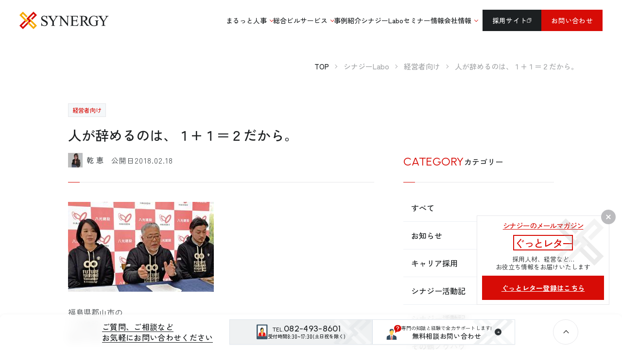

--- FILE ---
content_type: text/html; charset=UTF-8
request_url: https://www.kk-synergy.co.jp/president/53398/
body_size: 26696
content:
<!DOCTYPE html>
<html lang="ja" class=" screen--lg">

<!--jsonLD読み込み-->
  <script type="application/ld+json">
  {
    "@context": "https://schema.org",
    "@type": "NewsArticle",
    "headline": "人が辞めるのは、１+１＝２だから。",
    "image": [
      "https://www.kk-synergy.co.jp/wp-content/uploads/2018/02/180214topic6haxtukou-thumb-300xauto-23153.jpg"
    ],
    "datePublished": "2018-02-18T19:38:14+09:00",
    "dateModified": "2018-02-18T19:38:14+09:00",
    "author": [{
      "@type": "Organization",
      "name": "株式会社シナジー",
      "url": "https://www.kk-synergy.co.jp/"
    }]
  }
</script>
<head>
          <meta charset="UTF-8">
  <meta name="format-detection" content="telephone=no,address=no,email=no">
  <title>人が辞めるのは、１+１＝２だから。 | 株式会社シナジー 広島 採用支援(新卒/中途)・経営セミナー・派遣・総合ビル管理業・警備業</title>
  <meta name="description" content="人が辞めるのは、１+１＝２だから。 | ">
  <meta name="keywords" content=",人が辞めるのは、１+１＝２だから。">
      <meta name="viewport" content="width=1130, user-scalable=yes">
    <link rel="stylesheet" href="https://www.kk-synergy.co.jp/wp-content/themes/synergy-new/cmn/css/style.css?v=202511050754" />
    <script src="https://www.kk-synergy.co.jp/wp-content/themes/synergy-new/cmn/js/vendor/modernizr.custom.js?v=202511050754"></script>
  <script src="//ajax.googleapis.com/ajax/libs/jquery/3.5.1/jquery.min.js"></script>
  <script>
    window.jQuery || document.write('<script src="https://www.kk-synergy.co.jp/wp-content/themes/synergy-new/cmn/js/jquery/jquery-3.5.1.min.js?v=202511050754"><\/script>');
  </script>

  <!-- font -->
  <link rel="preconnect" href="https://fonts.googleapis.com">
  <link rel="preconnect" href="https://fonts.gstatic.com" crossorigin>
  <link href="https://fonts.googleapis.com/css2?family=Zen+Kaku+Gothic+New:wght@400;500;700&family=Urbanist:wght@100;400;500;600&display=swap" rel="stylesheet">

  <!-- ogp -->
      <meta name="thumbnail" content="https://www.kk-synergy.co.jp/wp-content/themes/synergy-new/cmn/img/common/thumbnail.jpg?v=202511050754" />
                <meta property="og:title" content="人が辞めるのは、１+１＝２だから。 | 株式会社シナジー 広島 採用支援(新卒/中途)・経営セミナー・派遣・総合ビル管理業・警備業" />
            <meta property="og:site_name" content="株式会社シナジー 広島 採用支援(新卒/中途)・経営セミナー・派遣・総合ビル管理業・警備業" />
            <meta property="og:url" content="https://www.kk-synergy.co.jp/president/53398/" />
            <meta property="og:description" content="" />
            <meta property="og:type" content="article" />
            <meta property="og:image" content="https://www.kk-synergy.co.jp/wp-content/uploads/2018/02/180214topic6haxtukou-thumb-300xauto-23153.jpg">

            <meta name="twitter:card" content="summary" />
            <meta property="og:url" content="https://www.kk-synergy.co.jp/president/53398/" />
            <meta property="og:title" content="人が辞めるのは、１+１＝２だから。 | 株式会社シナジー 広島 採用支援(新卒/中途)・経営セミナー・派遣・総合ビル管理業・警備業" />
            <meta property="og:description" content="" />
            <meta property="og:image" content="https://www.kk-synergy.co.jp/wp-content/uploads/2018/02/180214topic6haxtukou-thumb-300xauto-23153.jpg" />
              <link rel="apple-touch-icon" sizes="180x180" href="https://www.kk-synergy.co.jp/wp-content/themes/synergy-new/cmn/img/common/favicons/apple-touch-icon.png?v=202511050754">
  <link rel="icon" type="image/png" sizes="32x32" href="https://www.kk-synergy.co.jp/wp-content/themes/synergy-new/cmn/img/common/favicons/favicon-32x32.png?v=202511050754">
  <link rel="icon" type="image/png" sizes="16x16" href="https://www.kk-synergy.co.jp/wp-content/themes/synergy-new/cmn/img/common/favicons/favicon-16x16.png?v=202511050754">
  <link rel="manifest" href="https://www.kk-synergy.co.jp/wp-content/themes/synergy-new/cmn/img/common/favicons/site.webmanifest?v=202511050754">
  <meta name="msapplication-TileColor" content="#da532c">
  <meta name="theme-color" content="#ffffff">
  <meta name='robots' content='max-image-preview:large' />
<style id='wp-img-auto-sizes-contain-inline-css' type='text/css'>
img:is([sizes=auto i],[sizes^="auto," i]){contain-intrinsic-size:3000px 1500px}
/*# sourceURL=wp-img-auto-sizes-contain-inline-css */
</style>
<style id='wp-block-library-inline-css' type='text/css'>
:root{--wp-block-synced-color:#7a00df;--wp-block-synced-color--rgb:122,0,223;--wp-bound-block-color:var(--wp-block-synced-color);--wp-editor-canvas-background:#ddd;--wp-admin-theme-color:#007cba;--wp-admin-theme-color--rgb:0,124,186;--wp-admin-theme-color-darker-10:#006ba1;--wp-admin-theme-color-darker-10--rgb:0,107,160.5;--wp-admin-theme-color-darker-20:#005a87;--wp-admin-theme-color-darker-20--rgb:0,90,135;--wp-admin-border-width-focus:2px}@media (min-resolution:192dpi){:root{--wp-admin-border-width-focus:1.5px}}.wp-element-button{cursor:pointer}:root .has-very-light-gray-background-color{background-color:#eee}:root .has-very-dark-gray-background-color{background-color:#313131}:root .has-very-light-gray-color{color:#eee}:root .has-very-dark-gray-color{color:#313131}:root .has-vivid-green-cyan-to-vivid-cyan-blue-gradient-background{background:linear-gradient(135deg,#00d084,#0693e3)}:root .has-purple-crush-gradient-background{background:linear-gradient(135deg,#34e2e4,#4721fb 50%,#ab1dfe)}:root .has-hazy-dawn-gradient-background{background:linear-gradient(135deg,#faaca8,#dad0ec)}:root .has-subdued-olive-gradient-background{background:linear-gradient(135deg,#fafae1,#67a671)}:root .has-atomic-cream-gradient-background{background:linear-gradient(135deg,#fdd79a,#004a59)}:root .has-nightshade-gradient-background{background:linear-gradient(135deg,#330968,#31cdcf)}:root .has-midnight-gradient-background{background:linear-gradient(135deg,#020381,#2874fc)}:root{--wp--preset--font-size--normal:16px;--wp--preset--font-size--huge:42px}.has-regular-font-size{font-size:1em}.has-larger-font-size{font-size:2.625em}.has-normal-font-size{font-size:var(--wp--preset--font-size--normal)}.has-huge-font-size{font-size:var(--wp--preset--font-size--huge)}.has-text-align-center{text-align:center}.has-text-align-left{text-align:left}.has-text-align-right{text-align:right}.has-fit-text{white-space:nowrap!important}#end-resizable-editor-section{display:none}.aligncenter{clear:both}.items-justified-left{justify-content:flex-start}.items-justified-center{justify-content:center}.items-justified-right{justify-content:flex-end}.items-justified-space-between{justify-content:space-between}.screen-reader-text{border:0;clip-path:inset(50%);height:1px;margin:-1px;overflow:hidden;padding:0;position:absolute;width:1px;word-wrap:normal!important}.screen-reader-text:focus{background-color:#ddd;clip-path:none;color:#444;display:block;font-size:1em;height:auto;left:5px;line-height:normal;padding:15px 23px 14px;text-decoration:none;top:5px;width:auto;z-index:100000}html :where(.has-border-color){border-style:solid}html :where([style*=border-top-color]){border-top-style:solid}html :where([style*=border-right-color]){border-right-style:solid}html :where([style*=border-bottom-color]){border-bottom-style:solid}html :where([style*=border-left-color]){border-left-style:solid}html :where([style*=border-width]){border-style:solid}html :where([style*=border-top-width]){border-top-style:solid}html :where([style*=border-right-width]){border-right-style:solid}html :where([style*=border-bottom-width]){border-bottom-style:solid}html :where([style*=border-left-width]){border-left-style:solid}html :where(img[class*=wp-image-]){height:auto;max-width:100%}:where(figure){margin:0 0 1em}html :where(.is-position-sticky){--wp-admin--admin-bar--position-offset:var(--wp-admin--admin-bar--height,0px)}@media screen and (max-width:600px){html :where(.is-position-sticky){--wp-admin--admin-bar--position-offset:0px}}

/*# sourceURL=wp-block-library-inline-css */
</style><style id='global-styles-inline-css' type='text/css'>
:root{--wp--preset--aspect-ratio--square: 1;--wp--preset--aspect-ratio--4-3: 4/3;--wp--preset--aspect-ratio--3-4: 3/4;--wp--preset--aspect-ratio--3-2: 3/2;--wp--preset--aspect-ratio--2-3: 2/3;--wp--preset--aspect-ratio--16-9: 16/9;--wp--preset--aspect-ratio--9-16: 9/16;--wp--preset--color--black: #000000;--wp--preset--color--cyan-bluish-gray: #abb8c3;--wp--preset--color--white: #ffffff;--wp--preset--color--pale-pink: #f78da7;--wp--preset--color--vivid-red: #cf2e2e;--wp--preset--color--luminous-vivid-orange: #ff6900;--wp--preset--color--luminous-vivid-amber: #fcb900;--wp--preset--color--light-green-cyan: #7bdcb5;--wp--preset--color--vivid-green-cyan: #00d084;--wp--preset--color--pale-cyan-blue: #8ed1fc;--wp--preset--color--vivid-cyan-blue: #0693e3;--wp--preset--color--vivid-purple: #9b51e0;--wp--preset--gradient--vivid-cyan-blue-to-vivid-purple: linear-gradient(135deg,rgb(6,147,227) 0%,rgb(155,81,224) 100%);--wp--preset--gradient--light-green-cyan-to-vivid-green-cyan: linear-gradient(135deg,rgb(122,220,180) 0%,rgb(0,208,130) 100%);--wp--preset--gradient--luminous-vivid-amber-to-luminous-vivid-orange: linear-gradient(135deg,rgb(252,185,0) 0%,rgb(255,105,0) 100%);--wp--preset--gradient--luminous-vivid-orange-to-vivid-red: linear-gradient(135deg,rgb(255,105,0) 0%,rgb(207,46,46) 100%);--wp--preset--gradient--very-light-gray-to-cyan-bluish-gray: linear-gradient(135deg,rgb(238,238,238) 0%,rgb(169,184,195) 100%);--wp--preset--gradient--cool-to-warm-spectrum: linear-gradient(135deg,rgb(74,234,220) 0%,rgb(151,120,209) 20%,rgb(207,42,186) 40%,rgb(238,44,130) 60%,rgb(251,105,98) 80%,rgb(254,248,76) 100%);--wp--preset--gradient--blush-light-purple: linear-gradient(135deg,rgb(255,206,236) 0%,rgb(152,150,240) 100%);--wp--preset--gradient--blush-bordeaux: linear-gradient(135deg,rgb(254,205,165) 0%,rgb(254,45,45) 50%,rgb(107,0,62) 100%);--wp--preset--gradient--luminous-dusk: linear-gradient(135deg,rgb(255,203,112) 0%,rgb(199,81,192) 50%,rgb(65,88,208) 100%);--wp--preset--gradient--pale-ocean: linear-gradient(135deg,rgb(255,245,203) 0%,rgb(182,227,212) 50%,rgb(51,167,181) 100%);--wp--preset--gradient--electric-grass: linear-gradient(135deg,rgb(202,248,128) 0%,rgb(113,206,126) 100%);--wp--preset--gradient--midnight: linear-gradient(135deg,rgb(2,3,129) 0%,rgb(40,116,252) 100%);--wp--preset--font-size--small: 13px;--wp--preset--font-size--medium: 20px;--wp--preset--font-size--large: 36px;--wp--preset--font-size--x-large: 42px;--wp--preset--spacing--20: 0.44rem;--wp--preset--spacing--30: 0.67rem;--wp--preset--spacing--40: 1rem;--wp--preset--spacing--50: 1.5rem;--wp--preset--spacing--60: 2.25rem;--wp--preset--spacing--70: 3.38rem;--wp--preset--spacing--80: 5.06rem;--wp--preset--shadow--natural: 6px 6px 9px rgba(0, 0, 0, 0.2);--wp--preset--shadow--deep: 12px 12px 50px rgba(0, 0, 0, 0.4);--wp--preset--shadow--sharp: 6px 6px 0px rgba(0, 0, 0, 0.2);--wp--preset--shadow--outlined: 6px 6px 0px -3px rgb(255, 255, 255), 6px 6px rgb(0, 0, 0);--wp--preset--shadow--crisp: 6px 6px 0px rgb(0, 0, 0);}:where(.is-layout-flex){gap: 0.5em;}:where(.is-layout-grid){gap: 0.5em;}body .is-layout-flex{display: flex;}.is-layout-flex{flex-wrap: wrap;align-items: center;}.is-layout-flex > :is(*, div){margin: 0;}body .is-layout-grid{display: grid;}.is-layout-grid > :is(*, div){margin: 0;}:where(.wp-block-columns.is-layout-flex){gap: 2em;}:where(.wp-block-columns.is-layout-grid){gap: 2em;}:where(.wp-block-post-template.is-layout-flex){gap: 1.25em;}:where(.wp-block-post-template.is-layout-grid){gap: 1.25em;}.has-black-color{color: var(--wp--preset--color--black) !important;}.has-cyan-bluish-gray-color{color: var(--wp--preset--color--cyan-bluish-gray) !important;}.has-white-color{color: var(--wp--preset--color--white) !important;}.has-pale-pink-color{color: var(--wp--preset--color--pale-pink) !important;}.has-vivid-red-color{color: var(--wp--preset--color--vivid-red) !important;}.has-luminous-vivid-orange-color{color: var(--wp--preset--color--luminous-vivid-orange) !important;}.has-luminous-vivid-amber-color{color: var(--wp--preset--color--luminous-vivid-amber) !important;}.has-light-green-cyan-color{color: var(--wp--preset--color--light-green-cyan) !important;}.has-vivid-green-cyan-color{color: var(--wp--preset--color--vivid-green-cyan) !important;}.has-pale-cyan-blue-color{color: var(--wp--preset--color--pale-cyan-blue) !important;}.has-vivid-cyan-blue-color{color: var(--wp--preset--color--vivid-cyan-blue) !important;}.has-vivid-purple-color{color: var(--wp--preset--color--vivid-purple) !important;}.has-black-background-color{background-color: var(--wp--preset--color--black) !important;}.has-cyan-bluish-gray-background-color{background-color: var(--wp--preset--color--cyan-bluish-gray) !important;}.has-white-background-color{background-color: var(--wp--preset--color--white) !important;}.has-pale-pink-background-color{background-color: var(--wp--preset--color--pale-pink) !important;}.has-vivid-red-background-color{background-color: var(--wp--preset--color--vivid-red) !important;}.has-luminous-vivid-orange-background-color{background-color: var(--wp--preset--color--luminous-vivid-orange) !important;}.has-luminous-vivid-amber-background-color{background-color: var(--wp--preset--color--luminous-vivid-amber) !important;}.has-light-green-cyan-background-color{background-color: var(--wp--preset--color--light-green-cyan) !important;}.has-vivid-green-cyan-background-color{background-color: var(--wp--preset--color--vivid-green-cyan) !important;}.has-pale-cyan-blue-background-color{background-color: var(--wp--preset--color--pale-cyan-blue) !important;}.has-vivid-cyan-blue-background-color{background-color: var(--wp--preset--color--vivid-cyan-blue) !important;}.has-vivid-purple-background-color{background-color: var(--wp--preset--color--vivid-purple) !important;}.has-black-border-color{border-color: var(--wp--preset--color--black) !important;}.has-cyan-bluish-gray-border-color{border-color: var(--wp--preset--color--cyan-bluish-gray) !important;}.has-white-border-color{border-color: var(--wp--preset--color--white) !important;}.has-pale-pink-border-color{border-color: var(--wp--preset--color--pale-pink) !important;}.has-vivid-red-border-color{border-color: var(--wp--preset--color--vivid-red) !important;}.has-luminous-vivid-orange-border-color{border-color: var(--wp--preset--color--luminous-vivid-orange) !important;}.has-luminous-vivid-amber-border-color{border-color: var(--wp--preset--color--luminous-vivid-amber) !important;}.has-light-green-cyan-border-color{border-color: var(--wp--preset--color--light-green-cyan) !important;}.has-vivid-green-cyan-border-color{border-color: var(--wp--preset--color--vivid-green-cyan) !important;}.has-pale-cyan-blue-border-color{border-color: var(--wp--preset--color--pale-cyan-blue) !important;}.has-vivid-cyan-blue-border-color{border-color: var(--wp--preset--color--vivid-cyan-blue) !important;}.has-vivid-purple-border-color{border-color: var(--wp--preset--color--vivid-purple) !important;}.has-vivid-cyan-blue-to-vivid-purple-gradient-background{background: var(--wp--preset--gradient--vivid-cyan-blue-to-vivid-purple) !important;}.has-light-green-cyan-to-vivid-green-cyan-gradient-background{background: var(--wp--preset--gradient--light-green-cyan-to-vivid-green-cyan) !important;}.has-luminous-vivid-amber-to-luminous-vivid-orange-gradient-background{background: var(--wp--preset--gradient--luminous-vivid-amber-to-luminous-vivid-orange) !important;}.has-luminous-vivid-orange-to-vivid-red-gradient-background{background: var(--wp--preset--gradient--luminous-vivid-orange-to-vivid-red) !important;}.has-very-light-gray-to-cyan-bluish-gray-gradient-background{background: var(--wp--preset--gradient--very-light-gray-to-cyan-bluish-gray) !important;}.has-cool-to-warm-spectrum-gradient-background{background: var(--wp--preset--gradient--cool-to-warm-spectrum) !important;}.has-blush-light-purple-gradient-background{background: var(--wp--preset--gradient--blush-light-purple) !important;}.has-blush-bordeaux-gradient-background{background: var(--wp--preset--gradient--blush-bordeaux) !important;}.has-luminous-dusk-gradient-background{background: var(--wp--preset--gradient--luminous-dusk) !important;}.has-pale-ocean-gradient-background{background: var(--wp--preset--gradient--pale-ocean) !important;}.has-electric-grass-gradient-background{background: var(--wp--preset--gradient--electric-grass) !important;}.has-midnight-gradient-background{background: var(--wp--preset--gradient--midnight) !important;}.has-small-font-size{font-size: var(--wp--preset--font-size--small) !important;}.has-medium-font-size{font-size: var(--wp--preset--font-size--medium) !important;}.has-large-font-size{font-size: var(--wp--preset--font-size--large) !important;}.has-x-large-font-size{font-size: var(--wp--preset--font-size--x-large) !important;}
/*# sourceURL=global-styles-inline-css */
</style>

<style id='classic-theme-styles-inline-css' type='text/css'>
/*! This file is auto-generated */
.wp-block-button__link{color:#fff;background-color:#32373c;border-radius:9999px;box-shadow:none;text-decoration:none;padding:calc(.667em + 2px) calc(1.333em + 2px);font-size:1.125em}.wp-block-file__button{background:#32373c;color:#fff;text-decoration:none}
/*# sourceURL=/wp-includes/css/classic-themes.min.css */
</style>
<link rel='stylesheet' id='toc-screen-css' href='https://www.kk-synergy.co.jp/wp-content/plugins/table-of-contents-plus/screen.min.css?ver=2411.1' type='text/css' media='all' />
<style id='toc-screen-inline-css' type='text/css'>
div#toc_container {width: 100%;}div#toc_container ul li {font-size: 100%;}
/*# sourceURL=toc-screen-inline-css */
</style>
<style id='akismet-widget-style-inline-css' type='text/css'>

			.a-stats {
				--akismet-color-mid-green: #357b49;
				--akismet-color-white: #fff;
				--akismet-color-light-grey: #f6f7f7;

				max-width: 350px;
				width: auto;
			}

			.a-stats * {
				all: unset;
				box-sizing: border-box;
			}

			.a-stats strong {
				font-weight: 600;
			}

			.a-stats a.a-stats__link,
			.a-stats a.a-stats__link:visited,
			.a-stats a.a-stats__link:active {
				background: var(--akismet-color-mid-green);
				border: none;
				box-shadow: none;
				border-radius: 8px;
				color: var(--akismet-color-white);
				cursor: pointer;
				display: block;
				font-family: -apple-system, BlinkMacSystemFont, 'Segoe UI', 'Roboto', 'Oxygen-Sans', 'Ubuntu', 'Cantarell', 'Helvetica Neue', sans-serif;
				font-weight: 500;
				padding: 12px;
				text-align: center;
				text-decoration: none;
				transition: all 0.2s ease;
			}

			/* Extra specificity to deal with TwentyTwentyOne focus style */
			.widget .a-stats a.a-stats__link:focus {
				background: var(--akismet-color-mid-green);
				color: var(--akismet-color-white);
				text-decoration: none;
			}

			.a-stats a.a-stats__link:hover {
				filter: brightness(110%);
				box-shadow: 0 4px 12px rgba(0, 0, 0, 0.06), 0 0 2px rgba(0, 0, 0, 0.16);
			}

			.a-stats .count {
				color: var(--akismet-color-white);
				display: block;
				font-size: 1.5em;
				line-height: 1.4;
				padding: 0 13px;
				white-space: nowrap;
			}
		
/*# sourceURL=akismet-widget-style-inline-css */
</style>
<link rel='stylesheet' id='wp-pagenavi-css' href='https://www.kk-synergy.co.jp/wp-content/plugins/wp-pagenavi/pagenavi-css.css?ver=2.70' type='text/css' media='all' />
<script type="text/javascript" src="https://www.kk-synergy.co.jp/wp-includes/js/jquery/jquery.min.js?ver=3.7.1" id="jquery-core-js"></script>
<script type="text/javascript" src="https://www.kk-synergy.co.jp/wp-includes/js/jquery/jquery-migrate.min.js?ver=3.4.1" id="jquery-migrate-js"></script>
<link rel="canonical" href="https://www.kk-synergy.co.jp/president/53398/" />
<link rel='shortlink' href='https://www.kk-synergy.co.jp/?p=53398' />
</head>
<body class="is-show">
  
          <header class="header">
    <div class="header-container large-container">

      <div class="header-brand">
        <a href="/" class="header-brand__logo">
          <img src="https://www.kk-synergy.co.jp/wp-content/themes/synergy-new/cmn/img/common/logo.svg?v=202511050754" alt="株式会社シナジー 広島 採用支援(新卒/中途)・経営セミナー・派遣・総合ビル管理業・警備業">
        </a>
      </div>

      <div class="gnav-bg"></div>

      <nav id="headerNav" class="gnav">

        <div class="gnav__container">

          <div class="gnav__brand pc-none">
            <a href="/" class="gnav__brand__logo">
              <img src="https://www.kk-synergy.co.jp/wp-content/themes/synergy-new/cmn/img/common/logo.svg?v=202511050754" alt="株式会社シナジー 広島 採用支援(新卒/中途)・経営セミナー・派遣・総合ビル管理業・警備業">
            </a>
          </div>

          
          <div class="gnav__group">
            <a href="/marutto/" class="gnav__item header-nav__toggle">
              <div class="gnav__ttl">まるっと人事</div>
            </a>
            <div class="gnav__children">
              <div class="gnav__children__container large-container">
                                  <div class="gnav__children__marutto">
                    <div class="gnav__children__marutto__logo">
                      <img src="https://www.kk-synergy.co.jp/wp-content/themes/synergy-new/cmn/img/common/maruttojinji.png?v=202511050754" alt="まるっと人事">
                    </div>
                    <p class="gnav__children__marutto__text">
                      VUCA時代の経営課題を<span class="text-red">人材戦略</span>で突破する<br>
                      <span class="gnav__children__marutto__text--red text-red">人材不足への総合支援サービス</span>
                    </p>
                    <a href="/marutto/" class="gnav__main-item">
                      まるっと人事について
                      <span class="btn-arrow">
                        <svg role="img" class="icon icon-arrow">
                          <use xlink:href="https://www.kk-synergy.co.jp/wp-content/themes/synergy-new/cmn/img/common/svg.svg?v=202511050754#icon-arrow" />
                        </svg>
                      </span>
                    </a>
                  </div>
                                <div class="gnav__children__col__wrap">
                  <div class="gnav__children__col">
                    <div class="gnav__children__col__image">
                      <img src="https://www.kk-synergy.co.jp/wp-content/themes/synergy-new/cmn/img/common/gnav_pic01.jpg?v=202511050754" alt="人材サービス">
                    </div>
                    <div class="gnav__children__col__content">
                      <a href="/human/" class="gnav__main-item">
                        <div class="gnav__main-item__ttl">
                          <span class="gnav__main-item__ttl__ja">人材サービス</span>
                          <span class="gnav__main-item__ttl__en">HUMAN RESOURCES</span>
                        </div>
                        <span class="btn-arrow">
                          <svg role="img" class="icon icon-arrow">
                            <use xlink:href="https://www.kk-synergy.co.jp/wp-content/themes/synergy-new/cmn/img/common/svg.svg?v=202511050754#icon-arrow" />
                          </svg>
                        </span>
                      </a>
                      <div class="gnav__children__list">
                        <a href="/foreigner/" class="gnav__sub-item">特定技能人材紹介</a>
                        <a href="/dispatch/" class="gnav__sub-item">人材派遣・紹介</a>
                        <a href="/manufacturer/" class="gnav__sub-item">製造業請負業務</a>
                      </div>
                    </div>
                  </div>
                  <div class="gnav__children__col">
                    <div class="gnav__children__col__image">
                      <img src="https://www.kk-synergy.co.jp/wp-content/themes/synergy-new/cmn/img/common/gnav_pic02.jpg?v=202511050754" alt="採用支援サービス">
                    </div>
                    <div class="gnav__children__col__content">
                      <a href="/recruit-top/" class="gnav__main-item">
                        <div class="gnav__main-item__ttl">
                          <span class="gnav__main-item__ttl__ja">採用支援サービス</span>
                          <span class="gnav__main-item__ttl__en">RECRUIT SUPPORT</span>
                        </div>
                        <span class="btn-arrow">
                          <svg role="img" class="icon icon-arrow">
                            <use xlink:href="https://www.kk-synergy.co.jp/wp-content/themes/synergy-new/cmn/img/common/svg.svg?v=202511050754#icon-arrow" />
                          </svg>
                        </span>
                      </a>
                      <div class="gnav__children__list">
                        <a href="/recruit-consulting/" class="gnav__sub-item col2">採用コンサルティング・RPO</a>
                        <a href="/homepage/" class="gnav__sub-item">ホームページ制作</a>
                        <a href="/pamphlet/" class="gnav__sub-item">名刺制作・パンフレット制作</a>
                      </div>
                    </div>
                  </div>
                </div>
              </div>
            </div>
          </div>

          <div class="gnav__group gnav__bdr">
            <a href="/building/" class="gnav__item header-nav__toggle">
              <div class="gnav__ttl">総合ビルサービス</div>
            </a>
            <div class="gnav__children">
              <div class="gnav__children__container large-container gnav__children__col__wrap">
                <div class="gnav__children__col">
                  <div class="gnav__children__col__image">
                    <img src="https://www.kk-synergy.co.jp/wp-content/themes/synergy-new/cmn/img/common/gnav_pic03.jpg?v=202511050754" alt="総合ビルサービス">
                  </div>
                  <div class="gnav__children__col__content">
                    <a href="/building/" class="gnav__main-item">
                      <div class="gnav__main-item__ttl">
                        <span class="gnav__main-item__ttl__ja">総合ビルサービス</span>
                        <span class="gnav__main-item__ttl__en">BUILDING</span>
                      </div>
                      <span class="btn-arrow">
                        <svg role="img" class="icon icon-arrow">
                          <use xlink:href="https://www.kk-synergy.co.jp/wp-content/themes/synergy-new/cmn/img/common/svg.svg?v=202511050754#icon-arrow" />
                        </svg>
                      </span>
                    </a>
                    <div class="gnav__children__list">
                      <a href="/environment/" class="gnav__sub-item">環境衛生管理</a>
                      <a href="/inspection/" class="gnav__sub-item">保守点検・法定点検</a>
                      <a href="/facility/" class="gnav__sub-item">公共施設の指定管理者</a>
                      <a href="/maintenance/" class="gnav__sub-item">その他メンテナンス</a>
                    </div>
                  </div>
                </div>

                <div class="gnav__children__col">
                  <div class="gnav__children__col__image">
                    <img src="https://www.kk-synergy.co.jp/wp-content/themes/synergy-new/cmn/img/common/gnav_pic04.jpg?v=202511050754" alt="警備サービス">
                  </div>
                  <div class="gnav__children__col__content">
                    <a href="/security/" class="gnav__main-item">
                      <div class="gnav__main-item__ttl">
                        <span class="gnav__main-item__ttl__ja">警備サービス</span>
                        <span class="gnav__main-item__ttl__en">SECURITY</span>
                      </div>
                      <span class="btn-arrow">
                        <svg role="img" class="icon icon-arrow">
                          <use xlink:href="https://www.kk-synergy.co.jp/wp-content/themes/synergy-new/cmn/img/common/svg.svg?v=202511050754#icon-arrow" />
                        </svg>
                      </span>
                    </a>
                  </div>
                </div>
              </div>
            </div>
          </div>

          <div class="gnav__group gnav__separate">
            <a href="/voice/" class="gnav__item">
              <div class="gnav__ttl">事例紹介</div>
            </a>
          </div>

          <div class="gnav__group">
            <a href="/blog/" class="gnav__item">
              <div class="gnav__ttl">シナジーLabo</div>
            </a>
          </div>

          <div class="gnav__group">
            <a href="/seminar/" class="gnav__item">
              <div class="gnav__ttl">セミナー情報</div>
            </a>
          </div>

          <div class="gnav__group gnav__bdr --company">
            <a href="/company/" class="gnav__item header-nav__toggle">
              <div class="gnav__ttl">会社情報</div>
            </a>
            <div class="gnav__children">
              <div class="gnav__children__container large-container">
                <div class="gnav__children__img">
                  <img src="https://www.kk-synergy.co.jp/wp-content/themes/synergy-new/cmn/img/common/gnav_pic05.jpg?v=202511050754" alt="会社情報">
                </div>
                                <div class="gnav__children__list">
                  <a href="/overview/" class="gnav__sub-item">会社概要</a>
                  <a href="/history/" class="gnav__sub-item">沿革</a>
                  <a href="/philosophy/" class="gnav__sub-item">企業理念</a>
                  <a href="/area/" class="gnav__sub-item">拠点紹介</a>
                  <a href="/staffinfo/" class="gnav__sub-item">社員紹介</a>
                  <a href="/message/" class="gnav__sub-item">役員メッセージ</a>
                </div>
              </div>
            </div>
          </div>

                      <div class="gnav__pc__utility">
              <a href="https://www.kk-synergy.co.jp/recruit/" class="header__contact --recruit" target="_blank" rel="noopener">
                採用サイト
                <svg role="img" class="icon icon-blank">
                  <use xlink:href="https://www.kk-synergy.co.jp/wp-content/themes/synergy-new/cmn/img/common/svg.svg?v=202511050754#icon-blank" />
                </svg>
              </a>
              <a href="/contact-service/" class="header__contact">お問い合わせ</a>
            </div>
          
        </div>
      </nav>

    </div>
  </header><div class="post">
  <div class="container">

      <nav class="breadcrumb">
    <div class="breadcrumb-container">
      <ol class="breadcrumb-wrap" itemscope itemtype="https://schema.org/BreadcrumbList">

        <li itemprop="itemListElement" itemscope itemtype="https://schema.org/ListItem" class="--home">
          <a itemprop="item" href="https://www.kk-synergy.co.jp/" class="breadcrumb-item">
            <span itemprop="name">TOP</span>
          </a>
          <meta itemprop="position" content="1" />
        </li>
                  
            <li itemprop="itemListElement" itemscope itemtype="https://schema.org/ListItem">
              <a itemscope itemtype="https://schema.org/WebPage" itemprop="item" itemid="https://www.kk-synergy.co.jp/blog/" href="https://www.kk-synergy.co.jp/blog/" class="breadcrumb-item">
                <span itemprop="name">シナジーLabo</span>
              </a>
              <meta itemprop="position" content="2" />
            </li>

                                      
            <li itemprop="itemListElement" itemscope itemtype="https://schema.org/ListItem">
              <a itemscope itemtype="https://schema.org/WebPage" itemprop="item" itemid="https://www.kk-synergy.co.jp/category/president/" href="https://www.kk-synergy.co.jp/category/president/" class="breadcrumb-item">
                <span itemprop="name">経営者向け</span>
              </a>
              <meta itemprop="position" content="3" />
            </li>

                                                  <li itemprop="itemListElement" itemscope itemtype="https://schema.org/ListItem">
              <span class="breadcrumb-item" itemprop="name">人が辞めるのは、１+１＝２だから。</span>
              <meta itemprop="position" content="4" />
            </li>
                                  </ol>
    </div>
  </nav>

    <div class="post-header">
      <div class="post-header__taxs">
                          <div class="post-header__tax">経営者向け</div>
              </div>
      <h1 class="post-header__title">人が辞めるのは、１+１＝２だから。</h1>
    </div>

    <div class="content-row">
      <div class="content-main">

        
        <div class="post-article__person">
          <div class="post-article__person__img">
            <img src="https://www.kk-synergy.co.jp/wp-content/uploads/2025/05/cropped-cropped-AhEkagK-96x96.webp" alt="乾 恵">
          </div>
          <p class="post-article__person__name">乾 恵</p>
          <div class="post-article__person__date">公開日<span class="post-article__person__date__small">2018.02.18</span></div>
        </div>

        <article class="post-article">

          <div class="post-article__body">
            <div class="post-format">
              <p><span style="font-size: 16px"><img fetchpriority="high" decoding="async" class="alignnone size-full wp-image-53404" src="https://www.kk-synergy.co.jp/wp-content/uploads/2018/02/180214topic6haxtukou-thumb-300xauto-23153.jpg" alt="" width="300" height="185" /></span></p>
<p><span style="font-size: 16px">福島県郡山市の</span><br />
<span style="font-size: 16px">八光建設さんが</span><br />
<span style="font-size: 16px">返済不要の奨学金制度</span></p>
<p>&nbsp;</p>
<p><span style="font-size: 20px;color: #3366ff"><strong>フューチャーフクシマ奨学金</strong></span><br />
<span style="font-size: 16px">を創設しました。</span></p>
<p>&nbsp;</p>
<p>&nbsp;</p>
<p>&nbsp;</p>
<p><span style="font-size: 16px"><img decoding="async" class="alignnone size-full wp-image-53405" src="https://www.kk-synergy.co.jp/wp-content/uploads/2018/02/17856.jpg" alt="" width="416" height="337" /></span></p>
<p><span style="font-size: 16px">福島県の在住者や出身者</span><br />
<span style="font-size: 16px">ゆかりの人で専門学校</span><br />
<span style="font-size: 16px">大学、短大などへの</span><br />
<span style="font-size: 16px"><strong>進学予定者に88万円</strong>を</span><br />
<span style="font-size: 16px">１人に給付するようです。</span></p>
<p>&nbsp;</p>
<p>&nbsp;</p>
<p>&nbsp;</p>
<p><span style="font-size: 16px"><img loading="lazy" decoding="async" class="alignnone size-medium wp-image-53406" src="https://www.kk-synergy.co.jp/wp-content/uploads/2018/02/o0480064114068752816-412x550.jpg" alt="" width="412" height="550" /></span></p>
<p><span style="font-size: 16px"><strong>フクシマを建て直す</strong>をテーマに</span><br />
<span style="font-size: 16px">奨学金の使い道や将来の福島への</span><br />
<span style="font-size: 16px">貢献について2千字以内にまとめた</span><br />
<span style="font-size: 16px">エッセーを電子メールで募集して</span><br />
<span style="font-size: 16px">対象者を選考するようです。</span></p>
<p>&nbsp;</p>
<p><strong><span style="font-size: 16px">給付する金額は社名の</span></strong><br />
<strong><span style="font-size: 16px">「八」にちなみ<span style="font-size: 32px"><span style="color: #ed5f5f">８８万円</span><br />
</span>に設定。</span></strong></p>
<p>&nbsp;</p>
<p>&nbsp;</p>
<p><span style="font-size: 16px">そういえば副社長が</span><br />
<span style="font-size: 16px">いつか<span style="font-size: 24px"><strong>奨学金制度を</strong></span></span><br />
<span style="font-size: 16px"><span style="font-size: 24px"><strong>やりたい</strong></span>と言ってた気が(^_^;)</span></p>
<p>&nbsp;</p>
<p>&nbsp;</p>
<p><span style="font-size: 16px">社名から「八」をとって８８万。</span><br />
<span style="font-size: 16px">粋な活動をされてますね。</span></p>
<p>&nbsp;</p>
<p>&nbsp;</p>
<p>&nbsp;</p>
<p><span style="font-size: 16px"><img loading="lazy" decoding="async" class="alignnone size-full wp-image-53407" src="https://www.kk-synergy.co.jp/wp-content/uploads/2018/02/image.jpg" alt="" width="637" height="200" /></span></p>
<p><span style="font-size: 16px">私たちの社名は</span><br />
<span style="font-size: 16px"> <strong>シナジー</strong>なので<br />
<strong>奨学金制度やるなら</strong></span><br />
<span style="font-size: 16px"><span style="font-size: 24px"><strong>47万4100円</strong></span>ですかね・・</span></p>
<p>&nbsp;</p>
<p>&nbsp;</p>
<h1><span style="font-size: 20px">ちなみにシナジーは…</span></h1>
<p><span style="font-size: 16px"> 一般的には<span style="color: #ed5f5f"><strong><span style="font-size: 28px">相乗効果</span></strong></span></span><br />
<span style="font-size: 16px"> と訳されます。</span></p>
<p>&nbsp;</p>
<p>&nbsp;</p>
<p><span style="font-size: 16px">ビジネスでは</span></p>
<p>&nbsp;</p>
<p>&nbsp;</p>
<p><span style="font-size: 16px"><span style="font-size: 20px"><strong>企業の事業提携</strong></span>や協業</span><br />
<span style="font-size: 16px"> 企業内での事業同士</span><br />
<span style="font-size: 16px"> グループ企業内の企業の</span><br />
<span style="font-size: 16px"> 事業が協働することで</span><br />
<span style="font-size: 16px"> 得られる相乗効果を</span><br />
<span style="font-size: 16px"> 指す用語です</span></p>
<p>&nbsp;</p>
<p>&nbsp;</p>
<p><span style="font-size: 16px"><img loading="lazy" decoding="async" class="alignnone size-medium wp-image-53409" src="https://www.kk-synergy.co.jp/wp-content/uploads/2018/02/business-plan-2061633_960_720-760x570-730x548.jpg" alt="" width="730" height="548" /></span></p>
<p><span style="font-size: 16px">シナジー効果には</span></p>
<p>&nbsp;</p>
<p><span style="background-color: #ccffff"><strong><span style="font-size: 16px;background-color: #ccffff">□新規顧客の獲得や<br />
□サービス向上</span></strong></span><br />
<span style="background-color: #ccffff"><strong><span style="font-size: 16px;background-color: #ccffff">□共通する業務の<br />
</span><span style="font-size: 16px;background-color: #ccffff">　一本化による</span><span style="font-size: 16px;background-color: #ccffff">コスト削減</span></strong></span></p>
<p>&nbsp;</p>
<p><span style="font-size: 16px">などが挙げられます</span></p>
<p>&nbsp;</p>
<p>&nbsp;</p>
<p><span style="font-size: 16px">経営の多角化を考える場合や</span><br />
<span style="font-size: 16px"> M&amp;Aとも密接に関連しています。</span></p>
<p>&nbsp;</p>
<p>&nbsp;</p>
<p><span style="font-size: 16px">例えば製造と販売の一本化を</span><br />
<span style="font-size: 16px"> 狙った垂直統合型の企業買収は</span></p>
<p>&nbsp;</p>
<p>&nbsp;</p>
<p><strong><span style="font-size: 16px">企業同士の弱点を相互補完して</span></strong><br />
<strong><span style="font-size: 16px"> 得られるシナジー効果を</span></strong><br />
<span style="font-size: 16px"><strong> 目的に実施される経営戦略</strong>です。</span></p>
<p>&nbsp;</p>
<p>&nbsp;</p>
<p><span style="font-size: 16px">シナジー効果を簡単に言えば</span></p>
<p>&nbsp;</p>
<p>&nbsp;</p>
<p><span style="font-size: 24px;color: #ed5f5f"><strong>全体の合計は</strong></span><br />
<span style="font-size: 24px;color: #ed5f5f"><strong> 個々の総和よりも</strong></span><br />
<span style="font-size: 24px"><span style="color: #ed5f5f"><strong> 大きくなる</strong></span><span style="font-size: 16px">ということ</span></span></p>
<p>&nbsp;</p>
<p>&nbsp;</p>
<p>&nbsp;</p>
<p><span style="font-size: 16px"><img loading="lazy" decoding="async" class="alignnone size-full wp-image-53410" src="https://www.kk-synergy.co.jp/wp-content/uploads/2018/02/002.jpg" alt="" width="640" height="480" /></span></p>
<p><span style="font-size: 16px">2本の木材を重ねれば</span><br />
<span style="font-size: 16px"> 1本の木材で支えることの</span><br />
<span style="font-size: 16px"> できる重量の合計を</span><br />
<span style="font-size: 16px"> はるかに上回る重量を</span><br />
<span style="font-size: 16px"> 支えることができます。</span></p>
<p>&nbsp;</p>
<p>&nbsp;</p>
<p><span style="font-size: 16px">これと同じことが</span><br />
<span style="font-size: 16px"> 人にも当てはまります。</span></p>
<p>&nbsp;</p>
<p>&nbsp;</p>
<p>&nbsp;</p>
<p><span style="font-size: 16px"><img loading="lazy" decoding="async" class="alignnone size-full wp-image-52539" src="https://www.kk-synergy.co.jp/wp-content/uploads/2017/12/006.jpg" alt="" width="650" height="307" /></span></p>
<p><span style="font-size: 16px">何人かでチームを組めば</span><br />
<span style="font-size: 16px"> 個々人の強みが相まって</span><br />
<span style="font-size: 16px"> 誰も予想しなかったことが</span><br />
<span style="font-size: 16px"> 成し遂げられます。</span></p>
<p>&nbsp;</p>
<p>&nbsp;</p>
<p><span style="font-size: 16px">同様に</span></p>
<p>&nbsp;</p>
<p>&nbsp;</p>
<p><span style="font-size: 16px">１人で考えるよりも</span><br />
<span style="font-size: 16px"> ２人以上で協力して考えれば</span></p>
<p>&nbsp;</p>
<p>&nbsp;</p>
<p><span style="font-size: 16px">個々人の強みが相まって</span><br />
<span style="font-size: 16px"> 誰も予想しなかったような</span><br />
<span style="font-size: 16px"> 素晴らしい案が生まれる</span><br />
<span style="font-size: 16px"> 可能性も高まります。</span></p>
<p>&nbsp;</p>
<p>&nbsp;</p>
<p>&nbsp;</p>
<p><span style="font-size: 16px"><img loading="lazy" decoding="async" class="alignnone size-full wp-image-53408" src="https://www.kk-synergy.co.jp/wp-content/uploads/2018/02/bigstock-Business-Synergy-Concept-90049817-300x200.jpg" alt="" width="300" height="200" /></span></p>
<p><span style="font-size: 20px"><strong>１＋１が２ではなく</strong></span><br />
<span style="font-size: 20px"><strong> ３にも100にも1,000にも</strong></span><br />
<span style="font-size: 20px"><strong> なり得るのが</strong></span><br />
<span style="font-size: 16px"><span style="font-size: 20px"><strong> シナジー</strong></span>（相乗効果）です。</span></p>
<p>&nbsp;</p>
<p>&nbsp;</p>
<p>&nbsp;</p>
<h1><span style="font-size: 20px">身近なシナジー</span></h1>
<p><span style="font-size: 16px">自分にとってシナジーの</span><br />
<span style="font-size: 16px"> 最も身近な例は<strong>音楽</strong>です</span></p>
<p>&nbsp;</p>
<p>&nbsp;</p>
<p><span style="font-size: 16px"><strong>楽器</strong>を弾く人なら</span><br />
<span style="font-size: 16px"> 感じることがあると思いますが</span></p>
<p>&nbsp;</p>
<p>&nbsp;</p>
<p><span style="color: #ed5f5f"><strong><span style="font-size: 16px">バンドやオーケストラでは</span></strong></span><br />
<span style="color: #ed5f5f"><strong><span style="font-size: 16px"> １人ひとりの力を</span></strong></span><br />
<span style="color: #ed5f5f"><strong><span style="font-size: 16px"> 合わせることによって</span></strong></span><br />
<span style="color: #ed5f5f"><strong><span style="font-size: 16px"> 素晴らしいパワーを発揮します</span></strong></span></p>
<p>&nbsp;</p>
<p>&nbsp;</p>
<p>&nbsp;</p>
<p>&nbsp;</p>
<p><span style="font-size: 16px"><img loading="lazy" decoding="async" class="size-full wp-image-53411" src="https://www.kk-synergy.co.jp/wp-content/uploads/2018/02/pixta_33356324_S.jpg" alt="" width="640" height="426" /></span></p>
<p>&nbsp;</p>
<p><span style="font-size: 16px">高校生の頃</span><br />
<span style="font-size: 16px"> 一人で弾いていたギターに</span><br />
<span style="font-size: 16px"> ドラムやベースを</span><br />
<span style="font-size: 16px"> 合わせて演奏すると</span></p>
<p>&nbsp;</p>
<p>&nbsp;</p>
<p><span style="font-size: 16px">一人で弾く音にはなかった</span><br />
<span style="font-size: 16px"> 全く違うものになり</span><br />
<span style="font-size: 16px"> 驚いた経験があります。</span></p>
<p>&nbsp;</p>
<p>&nbsp;</p>
<p>&nbsp;</p>
<p><img loading="lazy" decoding="async" class="size-full wp-image-53412" src="https://www.kk-synergy.co.jp/wp-content/uploads/2018/02/pixta_31608146_S.jpg" alt="" width="640" height="427" /></p>
<p>&nbsp;</p>
<p><span style="font-size: 16px">ギターが2人で</span><br />
<span style="font-size: 16px"> 同じフレーズを弾いても</span><br />
<span style="font-size: 16px"> こうはなりません。</span></p>
<p>&nbsp;</p>
<p>&nbsp;</p>
<p><span style="font-size: 16px">またシナジーは</span><br />
<span style="font-size: 16px"> スポーツにおいても</span><br />
<span style="font-size: 16px"> 欠かすことはできません</span></p>
<p>&nbsp;</p>
<p>&nbsp;</p>
<p><span style="font-size: 16px">野球やサッカー</span><br />
<span style="font-size: 16px"> バスケットボール</span><br />
<span style="font-size: 16px"> あらゆるチームプレーは</span><br />
<span style="font-size: 16px"> 各個人がしっかりと役割を持ち</span><br />
<span style="font-size: 16px"> 力を合わせることで</span><br />
<span style="font-size: 16px"> 大きな力を発揮します</span></p>
<p>&nbsp;</p>
<p>&nbsp;</p>
<p><strong><span style="font-size: 16px">個人レベルで高い能力を</span></strong><br />
<strong><span style="font-size: 16px"> 持つチームほど</span></strong><br />
<strong><span style="font-size: 16px"> 高いシナジーを生み出します</span></strong></p>
<p>&nbsp;</p>
<p>&nbsp;</p>
<p><span style="font-size: 16px">ここで重要なのは</span><br />
<span style="font-size: 16px"> 皆それぞれが明確な</span><br />
<span style="font-size: 16px"> 個性を持っており</span></p>
<p>&nbsp;</p>
<p><span style="font-size: 16px">その違いがあって</span><br />
<span style="font-size: 16px"> 初めて大きな成果に</span><br />
<span style="font-size: 16px"> 結びつくということです。</span></p>
<p>&nbsp;</p>
<p><span style="font-size: 16px">混ざらないものも<br />
多々ありますが(^_^;)</span><br />
<span style="font-size: 16px"> 基本的には違いが大きいほど</span><br />
<span style="font-size: 16px"> シナジーも大きくなります。</span></p>
<p>&nbsp;</p>
<h1><span style="font-size: 20px">働くシナジー</span></h1>
<p>&nbsp;</p>
<p><span style="font-size: 16px">給与は</span><br />
<span style="font-size: 16px"> 自分が所属している会社で</span><br />
<span style="font-size: 16px"> 稼いだ中から自分の収入を</span><br />
<span style="font-size: 16px"> 得ているのだといえます。</span></p>
<p>&nbsp;</p>
<p><span style="font-size: 16px"><img loading="lazy" decoding="async" class="size-full wp-image-53413" src="https://www.kk-synergy.co.jp/wp-content/uploads/2018/02/pixta_34535327_S.jpg" alt="" width="640" height="396" /></span></p>
<p><span style="font-size: 16px">２つの例を見ます。</span></p>
<p><span style="font-size: 28px">A)</span></p>
<p><span style="font-size: 16px"><strong>利益を5000万円稼出せる人</strong>が</span><br />
<span style="font-size: 16px"><strong> 年収が500万円</strong>だと</span><br />
<span style="font-size: 16px"><strong> 黒字社員</strong>ですが</span><br />
<span style="font-size: 16px"> 働く社員から不満が</span><br />
<span style="font-size: 16px"> 出てしまいます。</span></p>
<p>&nbsp;</p>
<p><span style="font-size: 28px">B)</span></p>
<p><span style="font-size: 16px"><strong>利益を400万円</strong>せる人が</span><br />
<span style="font-size: 16px"><strong> 年収が500万円</strong>だと不満に</span><br />
<span style="font-size: 16px"> なることはありませんが</span><br />
<strong><span style="font-size: 16px"> 企業から見ると</span></strong><br />
<span style="font-size: 16px"><strong> 完全な赤字社員</strong>となります。</span></p>
<p>&nbsp;</p>
<p>&nbsp;</p>
<p><img loading="lazy" decoding="async" class="size-full wp-image-53414" src="https://www.kk-synergy.co.jp/wp-content/uploads/2018/02/pixta_27691200_S.jpg" alt="" width="640" height="448" /></p>
<div class="mceTemp"></div>
<p>&nbsp;</p>
<p>&nbsp;</p>
<p><span style="font-size: 16px">利益を5000万円稼いで</span><br />
<span style="font-size: 16px"> 年収が500万円の人は</span><br />
<span style="font-size: 16px"> 比較的早い段階で独立します。</span></p>
<p>&nbsp;</p>
<p>&nbsp;</p>
<p><span style="font-size: 16px">個人の能力だけで</span><br />
<span style="font-size: 16px"> 利益を5000万円を</span><br />
<span style="font-size: 16px"> 稼げる人であれば</span><br />
<span style="font-size: 16px"> 独立するほうが得だからです。</span></p>
<p>&nbsp;</p>
<p>&nbsp;</p>
<p><span style="font-size: 16px">最大の資源が自分だけの</span><br />
<span style="font-size: 16px"> 能力であれば躊躇する</span><br />
<span style="font-size: 16px"> 理由がありません。</span></p>
<p>&nbsp;</p>
<p>&nbsp;</p>
<p><strong><span style="font-size: 16px">シナジーの</span><span style="font-size: 16px">起きない<br />
会社の特徴として</span></strong><br />
<strong><span style="font-size: 16px"> できる社員は</span></strong><br />
<span style="font-size: 16px"><strong> あっさりと独立</strong>します。</span></p>
<p>&nbsp;</p>
<p>&nbsp;</p>
<p><span style="font-size: 16px">企業が考えないと</span><br />
<span style="font-size: 16px"> いけないのは</span></p>
<p>&nbsp;</p>
<p><img loading="lazy" decoding="async" class="size-full wp-image-53416" src="https://www.kk-synergy.co.jp/wp-content/uploads/2018/02/pixta_36276456_S.jpg" alt="" width="640" height="384" /></p>
<p>&nbsp;</p>
<p><strong><span style="font-size: 16px">本来稼げる能力が</span></strong><br />
<strong><span style="font-size: 16px"> 300万円の能力の人に</span></strong><br />
<strong><span style="font-size: 16px"> いかにしてシナジーを引き出し</span></strong></p>
<p>&nbsp;</p>
<p><strong><span style="font-size: 16px">500万円を</span></strong><br />
<strong><span style="font-size: 16px"> 支払っていく環境を</span></strong><br />
<strong><span style="font-size: 16px"> どうつくることができるか</span></strong><br />
<strong><span style="font-size: 16px"> ということ。</span></strong></p>
<p>&nbsp;</p>
<p><span style="font-size: 16px"><img loading="lazy" decoding="async" class="alignnone size-medium wp-image-53417" src="https://www.kk-synergy.co.jp/wp-content/uploads/2018/02/130115saijo_bullstp_cs1e1_785x-730x352.png" alt="" width="730" height="352" /></span></p>
<p><span style="font-size: 16px">本来であれば500万円の</span><br />
<span style="font-size: 16px"> 能力の人に会社独自の</span><br />
<span style="font-size: 16px"> 強みを加えて700万円</span><br />
<span style="font-size: 16px"> 支払える環境をつくる。</span></p>
<p>&nbsp;</p>
<p><span style="font-size: 16px">ここを忘れて</span></p>
<p>&nbsp;</p>
<p><span style="font-size: 16px">うちの会社は</span><br />
<span style="font-size: 16px"> 稼いだら</span><br />
<span style="font-size: 16px"> 稼いだ分だけ</span><br />
<span style="font-size: 16px"> 給与を上げてやる</span></p>
<p>&nbsp;</p>
<p>&nbsp;</p>
<p><span style="font-size: 16px">と、ドヤ顔される</span><br />
<span style="font-size: 16px"> 経営者をみかけますが</span><br />
<span style="font-size: 16px"> それは、社員は</span><br />
<span style="font-size: 16px"> あなたの会社で</span><br />
<span style="font-size: 16px"> なくてもいいのでは？</span></p>
<p>&nbsp;</p>
<p>&nbsp;</p>
<p><span style="font-size: 16px">と、質問をしたくなって</span><br />
<span style="font-size: 16px"> しまいます。</span></p>
<p>&nbsp;</p>
<p>&nbsp;</p>
<h1><span style="font-size: 20px">１+１＝３にする採用</span></h1>
<p><span style="color: #ed5f5f;font-size: 20px"><strong>これは優秀な社員を</strong></span><br />
<span style="color: #ed5f5f;font-size: 20px"><strong> 採用すれば足りる</strong></span><br />
<span style="color: #ed5f5f;font-size: 20px"><strong> ものではありません。</strong></span></p>
<p>&nbsp;</p>
<p><span style="font-size: 16px">1000万円稼げる社員を多く</span><br />
<span style="font-size: 16px">採用したところで</span></p>
<p>&nbsp;</p>
<p><span style="font-size: 16px">１+１+１+１+１+１が</span><br />
<span style="font-size: 16px">永遠に続く採用では<br />
社員が離れていく<br />
可能性があります。</span></p>
<p>&nbsp;</p>
<p><span style="font-size: 16px">彼らからすれば</span><br />
<span style="font-size: 16px">1000万円の能力を<br />
</span>誰かが補ってくれ<br />
<span style="font-size: 16px">1500万円まで</span><br />
<span style="font-size: 16px">引き出してくれる</span><br />
<span style="font-size: 16px">企業の方が魅力的だからです。</span></p>
<p>&nbsp;</p>
<p>&nbsp;</p>
<p><span style="font-size: 16px"><img loading="lazy" decoding="async" class="alignnone wp-image-53418" src="https://www.kk-synergy.co.jp/wp-content/uploads/2018/02/pixta_15161228_L-730x487.jpg" alt="" width="352" height="235" /></span></p>
<p>&nbsp;</p>
<p><strong><span style="font-size: 16px">採用は、単に優秀な人材を</span></strong><br />
<strong><span style="font-size: 16px">採用するだけではなく</span></strong></p>
<p>&nbsp;</p>
<p>&nbsp;</p>
<p><span style="font-size: 16px">会社を成長させるために</span><br />
<span style="font-size: 16px">今の人材の分析を行って</span></p>
<p>&nbsp;</p>
<p>&nbsp;</p>
<p><span style="color: #ed5f5f;font-size: 20px"><strong>不足する能力をしっかりと</strong></span><br />
<span style="color: #ed5f5f;font-size: 20px"><strong>補ってくれる人材を採用</strong></span><br />
<span style="color: #ed5f5f;font-size: 20px"><strong>していく必要があります。</strong></span></p>
<p>&nbsp;</p>
<p>&nbsp;</p>
<p><span style="font-size: 16px">同じような人ばかりは</span><br />
<span style="font-size: 16px">心地よいかもしれませんが</span><br />
<strong><span style="font-size: 16px">不得意を補ってくれる</span></strong><br />
<strong><span style="font-size: 16px">存在を創り出すことが</span></strong><br />
<strong><span style="font-size: 16px">最高のシナジーを生み出します。</span></strong></p>
<p>&nbsp;</p>
<p>&nbsp;</p>
<p><span style="font-size: 16px"><img loading="lazy" decoding="async" class="alignnone wp-image-53299" src="https://www.kk-synergy.co.jp/wp-content/uploads/2018/02/iroenpitu.jpg" alt="" width="407" height="271" /></span></p>
<p>&nbsp;</p>
<p><span style="font-size: 20px"><strong>目指す方向は同じだけれども</strong></span><br />
<span style="font-size: 20px"><strong>色んな人がいる</strong></span></p>
<p>&nbsp;</p>
<p>&nbsp;</p>
<p>&nbsp;</p>
<p><span style="font-size: 16px">そのためには<br />
<strong>今いる人達の得意と</strong><br />
<strong>今いる人達の不得意を</strong><br />
<strong>しっかり分析して補ってくれる</strong><br />
<strong>人材に向けたアプローチを</strong><br />
<strong>しっかり考えることが大切</strong></span></p>
<p>&nbsp;</p>
<p>&nbsp;</p>
<p>&nbsp;</p>
<p><span style="font-size: 16px">いいひと採用委員会<br />
</span>そこ、よろしく(^_^;)</p>
<p>&nbsp;</p>
<p style="text-align: center"><strong>─── ぐっとくる会社を、もっと。 ───</strong></p>
<p style="text-align: center"><strong><span style="font-size: 22px">株式会社シナジー</span><br />
</strong>〜2017ホワイト企業アワード受賞〜<br />
〜注目の西日本ベンチャー100に選出〜<br />
～日経Associe 特集人気注目の企業71に選出～</p>
<p>&nbsp;</p>
<div class="blogInfoBox">
<div class="blogInfoBox_title">気になった方はこちら</div>
<div class="blogInfoBox_inner">【社長の学校】<br />
<a href="http://hiroshima.president-ac.jp/service">プレジデントアカデミー広島校</a><br />
<a href="http://www.12essentials.jp/">経営の12分野</a><br />
【中小企業のためのスカウト型新卒採用イベント】<br />
<a href="https://www.kk-synergy.co.jp/eventinfo/52308/">Gメン32</a><br />
【すごい！素人をプロデュース！】<br />
<a href="http://jallys-net.jp/">得意と働くを繋げる！Jally‘ｓ＜ジャリーズ＞</a><br />
【お問合せ】<br />
<a href="https://www.kk-synergy.co.jp/contact/contactform/">総合お問合せフォーム</a></div>
</div>
            </div>

            <div class="post-article__share">
  <div class="post-article__share__title">この記事をシェア</div>
  <div class="post-article__share__list">
    <a href="http://www.facebook.com/share.php?u=https://www.kk-synergy.co.jp/president/53398/" class="post-article__share__item" target="_blank" rel="noopener"><img src="https://www.kk-synergy.co.jp/wp-content/themes/synergy-new/cmn/img/common/sns_icon_fb.svg?v=202511050754"></a>
    <a href="https://twitter.com/share?url=https://www.kk-synergy.co.jp/president/53398/&text=人が辞めるのは、１+１＝２だから。" class="post-article__share__item" target="_blank" rel="noopener"><img src="https://www.kk-synergy.co.jp/wp-content/themes/synergy-new/cmn/img/common/sns_icon_x.svg?v=202511050754"></a>
    <a href="https://social-plugins.line.me/lineit/share?url=https%3A%2F%2Fwww.kk-synergy.co.jp%2Fpresident%2F53398%2F" class="post-article__share__item" target="_blank" rel="noopener"><img src="https://www.kk-synergy.co.jp/wp-content/themes/synergy-new/cmn/img/common/sns_icon_line.svg?v=202511050754"></a>
    <a href="https://b.hatena.ne.jp/entry/panel/?url=https%3A%2F%2Fwww.kk-synergy.co.jp%2Fpresident%2F53398%2F" class="post-article__share__item"><img src="https://www.kk-synergy.co.jp/wp-content/themes/synergy-new/cmn/img/common/sns_icon_hatena.svg?v=202511050754"></a>
    <div class="post-article__share__item copy_btn" data-clipboard-text="https://www.kk-synergy.co.jp/president/53398/"><img src="https://www.kk-synergy.co.jp/wp-content/themes/synergy-new/cmn/img/common/sns_icon_link.svg?v=202511050754"></div>
  </div>
</div>
          </div>

        </article>

        <div class="post-article__auth">
          <div class="post-article__auth__header">
            <div class="post-article__auth__header__contents">
              <div class="post-article__auth__header__img">
                <img src="https://www.kk-synergy.co.jp/wp-content/uploads/2025/05/cropped-cropped-AhEkagK-96x96.webp" alt="乾 恵">
              </div>
              <div class="post-article__auth__header__body">
                <p class="post-article__auth__header__sub">執筆者</p>
                <p class="post-article__auth__header__main">乾 恵</p>
              </div>
            </div>
            <a href="https://www.kk-synergy.co.jp/author/inui-megumi/" class="post-article__auth__header__link">
              <span class="post-article__auth__header__link__text">乾 恵の記事一覧へ</span>
              <span class="post-article__auth__header__link__icon">
                <svg role="img" class="icon icon-arrow">
                  <use xlink:href="https://www.kk-synergy.co.jp/wp-content/themes/synergy-new/cmn/img/common/svg.svg?v=202511050754#icon-arrow" />
                </svg>
              </span>
            </a>
          </div>
          <div class="post-article__auth__body">
            <p class="post-article__auth__text"></p>
          </div>
        </div>

        <a href="/blog/" class="post-article__back">
          <span class="post-article__back__text">記事一覧にもどる</span>
          <span class="post-article__back__arrow">
            <svg role="img" class="icon icon-arrow-round">
              <use xlink:href="https://www.kk-synergy.co.jp/wp-content/themes/synergy-new/cmn/img/common/svg.svg?v=202511050754#icon-arrow-round" />
            </svg>
          </span>
        </a>

      </div>

      
      <div class="content-side">
        <div id="side" class="side">
  <div class="side-section">
    <div class="side-head">
      <div class="side-head__en">CATEGORY</div>
      <div class="side-head__title">カテゴリー</div>
    </div>
    <div class="side-contents">
      <a href="/blog/" class="side-link ">すべて</a>
                    <a href="/%e3%81%8a%e7%9f%a5%e3%82%89%e3%81%9b/" class="side-link ">お知らせ</a>
              <a href="/cat-career-recruitment/" class="side-link ">キャリア採用</a>
              <a href="/cat01/" class="side-link ">シナジー活動記</a>
              <a href="/cat02/" class="side-link ">シナジー活動記</a>
              <a href="/cat-know-how/" class="side-link ">その他ノウハウ</a>
              <a href="/cat-foreign-recruitment/" class="side-link ">外国人採用</a>
              <a href="/cat-recruitment-example/" class="side-link ">採用事例</a>
              <a href="/saiyo/" class="side-link ">採用担当者向け</a>
              <a href="/cat-shinsotsu-recruitment/" class="side-link ">新卒採用（大卒・高卒）</a>
              <a href="/president/" class="side-link ">経営者向け</a>
          </div>
  </div>

  <div class="side-section">
    <div class="side-head">
      <div class="side-head__en">ARCHIVE</div>
      <div class="side-head__title">アーカイブ</div>
    </div>
    <div class="side-contents">
    
    <div class="post-side__list" >
                                            <div class="post-side__list__item post-side__toggle  ">
            2026年
            <span class="post-side__toggle__btn"></span>
          </div>
          <div class="post-side__archive__month  ">
                              <a href="/date/2026/1/" class="post-side__archive__month__item ">1月</a>
          
                        </div>                    <div class="post-side__list__item post-side__toggle  ">
            2025年
            <span class="post-side__toggle__btn"></span>
          </div>
          <div class="post-side__archive__month  ">
                              <a href="/date/2025/12/" class="post-side__archive__month__item ">12月</a>
          
                                  <a href="/date/2025/11/" class="post-side__archive__month__item ">11月</a>
          
                                  <a href="/date/2025/10/" class="post-side__archive__month__item ">10月</a>
          
                                  <a href="/date/2025/9/" class="post-side__archive__month__item ">9月</a>
          
                                  <a href="/date/2025/8/" class="post-side__archive__month__item ">8月</a>
          
                                  <a href="/date/2025/7/" class="post-side__archive__month__item ">7月</a>
          
                                  <a href="/date/2025/6/" class="post-side__archive__month__item ">6月</a>
          
                                  <a href="/date/2025/5/" class="post-side__archive__month__item ">5月</a>
          
                                  <a href="/date/2025/4/" class="post-side__archive__month__item ">4月</a>
          
                                  <a href="/date/2025/3/" class="post-side__archive__month__item ">3月</a>
          
                                  <a href="/date/2025/2/" class="post-side__archive__month__item ">2月</a>
          
                                  <a href="/date/2025/1/" class="post-side__archive__month__item ">1月</a>
          
                        </div>                    <div class="post-side__list__item post-side__toggle  ">
            2024年
            <span class="post-side__toggle__btn"></span>
          </div>
          <div class="post-side__archive__month  ">
                              <a href="/date/2024/12/" class="post-side__archive__month__item ">12月</a>
          
                                  <a href="/date/2024/11/" class="post-side__archive__month__item ">11月</a>
          
                                  <a href="/date/2024/10/" class="post-side__archive__month__item ">10月</a>
          
                                  <a href="/date/2024/9/" class="post-side__archive__month__item ">9月</a>
          
                                  <a href="/date/2024/8/" class="post-side__archive__month__item ">8月</a>
          
                                  <a href="/date/2024/7/" class="post-side__archive__month__item ">7月</a>
          
                                  <a href="/date/2024/6/" class="post-side__archive__month__item ">6月</a>
          
                                  <a href="/date/2024/5/" class="post-side__archive__month__item ">5月</a>
          
                                  <a href="/date/2024/4/" class="post-side__archive__month__item ">4月</a>
          
                                  <a href="/date/2024/3/" class="post-side__archive__month__item ">3月</a>
          
                                  <a href="/date/2024/2/" class="post-side__archive__month__item ">2月</a>
          
                                  <a href="/date/2024/1/" class="post-side__archive__month__item ">1月</a>
          
                        </div>                    <div class="post-side__list__item post-side__toggle  ">
            2023年
            <span class="post-side__toggle__btn"></span>
          </div>
          <div class="post-side__archive__month  ">
                              <a href="/date/2023/12/" class="post-side__archive__month__item ">12月</a>
          
                                  <a href="/date/2023/11/" class="post-side__archive__month__item ">11月</a>
          
                                  <a href="/date/2023/10/" class="post-side__archive__month__item ">10月</a>
          
                                  <a href="/date/2023/9/" class="post-side__archive__month__item ">9月</a>
          
                                  <a href="/date/2023/8/" class="post-side__archive__month__item ">8月</a>
          
                                  <a href="/date/2023/7/" class="post-side__archive__month__item ">7月</a>
          
                                  <a href="/date/2023/6/" class="post-side__archive__month__item ">6月</a>
          
                                  <a href="/date/2023/5/" class="post-side__archive__month__item ">5月</a>
          
                                  <a href="/date/2023/4/" class="post-side__archive__month__item ">4月</a>
          
                                  <a href="/date/2023/3/" class="post-side__archive__month__item ">3月</a>
          
                                  <a href="/date/2023/2/" class="post-side__archive__month__item ">2月</a>
          
                                  <a href="/date/2023/1/" class="post-side__archive__month__item ">1月</a>
          
                        </div>                    <div class="post-side__list__item post-side__toggle  ">
            2022年
            <span class="post-side__toggle__btn"></span>
          </div>
          <div class="post-side__archive__month  ">
                              <a href="/date/2022/12/" class="post-side__archive__month__item ">12月</a>
          
                                  <a href="/date/2022/11/" class="post-side__archive__month__item ">11月</a>
          
                                  <a href="/date/2022/10/" class="post-side__archive__month__item ">10月</a>
          
                                  <a href="/date/2022/9/" class="post-side__archive__month__item ">9月</a>
          
                                  <a href="/date/2022/8/" class="post-side__archive__month__item ">8月</a>
          
                                  <a href="/date/2022/7/" class="post-side__archive__month__item ">7月</a>
          
                                  <a href="/date/2022/6/" class="post-side__archive__month__item ">6月</a>
          
                                  <a href="/date/2022/5/" class="post-side__archive__month__item ">5月</a>
          
                                  <a href="/date/2022/4/" class="post-side__archive__month__item ">4月</a>
          
                                  <a href="/date/2022/3/" class="post-side__archive__month__item ">3月</a>
          
                                  <a href="/date/2022/2/" class="post-side__archive__month__item ">2月</a>
          
                                  <a href="/date/2022/1/" class="post-side__archive__month__item ">1月</a>
          
                        </div>                    <div class="post-side__list__item post-side__toggle  ">
            2021年
            <span class="post-side__toggle__btn"></span>
          </div>
          <div class="post-side__archive__month  ">
                              <a href="/date/2021/12/" class="post-side__archive__month__item ">12月</a>
          
                                  <a href="/date/2021/11/" class="post-side__archive__month__item ">11月</a>
          
                                  <a href="/date/2021/10/" class="post-side__archive__month__item ">10月</a>
          
                                  <a href="/date/2021/9/" class="post-side__archive__month__item ">9月</a>
          
                                  <a href="/date/2021/8/" class="post-side__archive__month__item ">8月</a>
          
                                  <a href="/date/2021/7/" class="post-side__archive__month__item ">7月</a>
          
                                  <a href="/date/2021/6/" class="post-side__archive__month__item ">6月</a>
          
                                  <a href="/date/2021/5/" class="post-side__archive__month__item ">5月</a>
          
                                  <a href="/date/2021/4/" class="post-side__archive__month__item ">4月</a>
          
                                  <a href="/date/2021/3/" class="post-side__archive__month__item ">3月</a>
          
                                  <a href="/date/2021/2/" class="post-side__archive__month__item ">2月</a>
          
                                  <a href="/date/2021/1/" class="post-side__archive__month__item ">1月</a>
          
                        </div>                    <div class="post-side__list__item post-side__toggle  ">
            2020年
            <span class="post-side__toggle__btn"></span>
          </div>
          <div class="post-side__archive__month  ">
                              <a href="/date/2020/12/" class="post-side__archive__month__item ">12月</a>
          
                                  <a href="/date/2020/11/" class="post-side__archive__month__item ">11月</a>
          
                                  <a href="/date/2020/10/" class="post-side__archive__month__item ">10月</a>
          
                                  <a href="/date/2020/9/" class="post-side__archive__month__item ">9月</a>
          
                                  <a href="/date/2020/8/" class="post-side__archive__month__item ">8月</a>
          
                                  <a href="/date/2020/7/" class="post-side__archive__month__item ">7月</a>
          
                                  <a href="/date/2020/6/" class="post-side__archive__month__item ">6月</a>
          
                                  <a href="/date/2020/5/" class="post-side__archive__month__item ">5月</a>
          
                                  <a href="/date/2020/4/" class="post-side__archive__month__item ">4月</a>
          
                                  <a href="/date/2020/3/" class="post-side__archive__month__item ">3月</a>
          
                                  <a href="/date/2020/2/" class="post-side__archive__month__item ">2月</a>
          
                                  <a href="/date/2020/1/" class="post-side__archive__month__item ">1月</a>
          
                        </div>                    <div class="post-side__list__item post-side__toggle  ">
            2019年
            <span class="post-side__toggle__btn"></span>
          </div>
          <div class="post-side__archive__month  ">
                              <a href="/date/2019/9/" class="post-side__archive__month__item ">9月</a>
          
                                  <a href="/date/2019/8/" class="post-side__archive__month__item ">8月</a>
          
                                  <a href="/date/2019/7/" class="post-side__archive__month__item ">7月</a>
          
                                  <a href="/date/2019/6/" class="post-side__archive__month__item ">6月</a>
          
                        </div>                    <div class="post-side__list__item post-side__toggle  ">
            2018年
            <span class="post-side__toggle__btn"></span>
          </div>
          <div class="post-side__archive__month  ">
                              <a href="/date/2018/12/" class="post-side__archive__month__item ">12月</a>
          
                                  <a href="/date/2018/10/" class="post-side__archive__month__item ">10月</a>
          
                                  <a href="/date/2018/9/" class="post-side__archive__month__item ">9月</a>
          
                                  <a href="/date/2018/8/" class="post-side__archive__month__item ">8月</a>
          
                                  <a href="/date/2018/7/" class="post-side__archive__month__item ">7月</a>
          
                                  <a href="/date/2018/6/" class="post-side__archive__month__item ">6月</a>
          
                                  <a href="/date/2018/5/" class="post-side__archive__month__item ">5月</a>
          
                                  <a href="/date/2018/4/" class="post-side__archive__month__item ">4月</a>
          
                                  <a href="/date/2018/3/" class="post-side__archive__month__item ">3月</a>
          
                                  <a href="/date/2018/2/" class="post-side__archive__month__item ">2月</a>
          
                                  <a href="/date/2018/1/" class="post-side__archive__month__item ">1月</a>
          
                        </div>                    <div class="post-side__list__item post-side__toggle  ">
            2017年
            <span class="post-side__toggle__btn"></span>
          </div>
          <div class="post-side__archive__month  ">
                              <a href="/date/2017/12/" class="post-side__archive__month__item ">12月</a>
          
                                  <a href="/date/2017/11/" class="post-side__archive__month__item ">11月</a>
          
                                  <a href="/date/2017/10/" class="post-side__archive__month__item ">10月</a>
          
                                  <a href="/date/2017/9/" class="post-side__archive__month__item ">9月</a>
          
                                  <a href="/date/2017/8/" class="post-side__archive__month__item ">8月</a>
          
                                  <a href="/date/2017/7/" class="post-side__archive__month__item ">7月</a>
          
                                  <a href="/date/2017/6/" class="post-side__archive__month__item ">6月</a>
          
                                  <a href="/date/2017/5/" class="post-side__archive__month__item ">5月</a>
          
                                  <a href="/date/2017/2/" class="post-side__archive__month__item ">2月</a>
          
                                  <a href="/date/2017/1/" class="post-side__archive__month__item ">1月</a>
          
                        </div>                    <div class="post-side__list__item post-side__toggle  ">
            2016年
            <span class="post-side__toggle__btn"></span>
          </div>
          <div class="post-side__archive__month  ">
                              <a href="/date/2016/12/" class="post-side__archive__month__item ">12月</a>
          
                                  <a href="/date/2016/10/" class="post-side__archive__month__item ">10月</a>
          
                                  <a href="/date/2016/9/" class="post-side__archive__month__item ">9月</a>
          
                                  <a href="/date/2016/8/" class="post-side__archive__month__item ">8月</a>
          
                                  <a href="/date/2016/7/" class="post-side__archive__month__item ">7月</a>
          
                                  <a href="/date/2016/6/" class="post-side__archive__month__item ">6月</a>
          
                                  <a href="/date/2016/5/" class="post-side__archive__month__item ">5月</a>
          
                                  <a href="/date/2016/4/" class="post-side__archive__month__item ">4月</a>
          
                                  <a href="/date/2016/3/" class="post-side__archive__month__item ">3月</a>
          
                                  <a href="/date/2016/2/" class="post-side__archive__month__item ">2月</a>
          
                                  <a href="/date/2016/1/" class="post-side__archive__month__item ">1月</a>
          
                        </div>                    <div class="post-side__list__item post-side__toggle  ">
            2015年
            <span class="post-side__toggle__btn"></span>
          </div>
          <div class="post-side__archive__month  ">
                              <a href="/date/2015/11/" class="post-side__archive__month__item ">11月</a>
          
                                  <a href="/date/2015/10/" class="post-side__archive__month__item ">10月</a>
          
                                  <a href="/date/2015/9/" class="post-side__archive__month__item ">9月</a>
          
                                  <a href="/date/2015/8/" class="post-side__archive__month__item ">8月</a>
          
                                  <a href="/date/2015/7/" class="post-side__archive__month__item ">7月</a>
          
                                  <a href="/date/2015/6/" class="post-side__archive__month__item ">6月</a>
          
                                  <a href="/date/2015/5/" class="post-side__archive__month__item ">5月</a>
          
                                  <a href="/date/2015/4/" class="post-side__archive__month__item ">4月</a>
          
                                  <a href="/date/2015/3/" class="post-side__archive__month__item ">3月</a>
          
                                  <a href="/date/2015/2/" class="post-side__archive__month__item ">2月</a>
          
                        </div>                    <div class="post-side__list__item post-side__toggle  ">
            2014年
            <span class="post-side__toggle__btn"></span>
          </div>
          <div class="post-side__archive__month  ">
                              <a href="/date/2014/11/" class="post-side__archive__month__item ">11月</a>
          
                                  <a href="/date/2014/4/" class="post-side__archive__month__item ">4月</a>
          
                                  <a href="/date/2014/2/" class="post-side__archive__month__item ">2月</a>
          
                        </div>                    <div class="post-side__list__item post-side__toggle  ">
            2013年
            <span class="post-side__toggle__btn"></span>
          </div>
          <div class="post-side__archive__month  ">
                              <a href="/date/2013/11/" class="post-side__archive__month__item ">11月</a>
          
                                  <a href="/date/2013/10/" class="post-side__archive__month__item ">10月</a>
          
                                  <a href="/date/2013/8/" class="post-side__archive__month__item ">8月</a>
          
                                  <a href="/date/2013/7/" class="post-side__archive__month__item ">7月</a>
          
                                  <a href="/date/2013/6/" class="post-side__archive__month__item ">6月</a>
          
                                  <a href="/date/2013/5/" class="post-side__archive__month__item ">5月</a>
          
                                  <a href="/date/2013/4/" class="post-side__archive__month__item ">4月</a>
          
                                  <a href="/date/2013/3/" class="post-side__archive__month__item ">3月</a>
          
                                  <a href="/date/2013/2/" class="post-side__archive__month__item ">2月</a>
          
                                  <a href="/date/2013/1/" class="post-side__archive__month__item ">1月</a>
          
                        </div>                    <div class="post-side__list__item post-side__toggle  ">
            2012年
            <span class="post-side__toggle__btn"></span>
          </div>
          <div class="post-side__archive__month  ">
                              <a href="/date/2012/12/" class="post-side__archive__month__item ">12月</a>
          
                                  <a href="/date/2012/11/" class="post-side__archive__month__item ">11月</a>
          
                                  <a href="/date/2012/10/" class="post-side__archive__month__item ">10月</a>
          
                                  <a href="/date/2012/9/" class="post-side__archive__month__item ">9月</a>
          
                                  <a href="/date/2012/8/" class="post-side__archive__month__item ">8月</a>
          
                                  <a href="/date/2012/7/" class="post-side__archive__month__item ">7月</a>
          
                                  <a href="/date/2012/5/" class="post-side__archive__month__item ">5月</a>
          
                                  <a href="/date/2012/4/" class="post-side__archive__month__item ">4月</a>
          
                        </div>                    <div class="post-side__list__item post-side__toggle  ">
            2011年
            <span class="post-side__toggle__btn"></span>
          </div>
          <div class="post-side__archive__month  ">
                              <a href="/date/2011/10/" class="post-side__archive__month__item ">10月</a>
          
                                  <a href="/date/2011/6/" class="post-side__archive__month__item ">6月</a>
          
                                  <a href="/date/2011/3/" class="post-side__archive__month__item ">3月</a>
          
                                  <a href="/date/2011/2/" class="post-side__archive__month__item ">2月</a>
          
                                  <a href="/date/2011/1/" class="post-side__archive__month__item ">1月</a>
                    </div>
        
          </div>
    </div>
  </div>

          <div class="side-section">
      <div class="side-head">
        <div class="side-head__en">RECOMEND</div>
        <div class="side-head__title">おすすめの記事</div>
      </div>
      <div class="side-contents">

                  
          <a href="https://www.kk-synergy.co.jp/%e3%81%8a%e7%9f%a5%e3%82%89%e3%81%9b/609586/" class="labo-card hover_wrap">
  <div class="labo-card__image hover_img_wrap">
    <img src="https://www.kk-synergy.co.jp/wp-content/uploads/2025/12/5419c424fa170158dd7bcf4bb46d578b-1024x724.jpg" alt="経営マガジン&#8221;ぐっとシナレッジforEXECUTIVE vol.157&#8243;を発行しました！">
  </div>
  <div class="labo-card__content">
    <div class="labo-card__taxs">
                    <div class="labo-card__tax">お知らせ</div>
          </div>
    <h3 class="labo-card__ttl">経営マガジン&#8221;ぐっとシナレッジforEXECUTIVE vol.157&#8243;を発行しました！</h3>
    <p class="labo-card__text">
       

こちらからダウンロードしていただけます！

202601_ぐっとシナレッジEX    </p>
    <div class="labo-card__person">
      <div class="labo-card__person__img">
        <img src="https://www.kk-synergy.co.jp/wp-content/uploads/2025/05/cropped-synergy-96x96.gif" alt="経営マガジン&#8221;ぐっとシナレッジforEXECUTIVE vol.157&#8243;を発行しました！">
      </div>
      <p class="labo-card__person__name">広報シナジー</p>
      <div class="labo-card__person__date">2026.01.01</div>
    </div>
  </div>
</a>
                  
          <a href="https://www.kk-synergy.co.jp/cat01/609548/" class="labo-card hover_wrap">
  <div class="labo-card__image hover_img_wrap">
    <img src="https://www.kk-synergy.co.jp/wp-content/uploads/2025/12/cfc1d329d104cd9748f9c13c8fd015f5-1024x768.jpg" alt="人材不足時代の切り札「特定技能」を、なぜ今始めるべきか？">
  </div>
  <div class="labo-card__content">
    <div class="labo-card__taxs">
                    <div class="labo-card__tax">キャリア採用</div>
              <div class="labo-card__tax">シナジー活動記</div>
              <div class="labo-card__tax">新卒採用（大卒・高卒）</div>
              <div class="labo-card__tax">経営者向け</div>
          </div>
    <h3 class="labo-card__ttl">人材不足時代の切り札「特定技能」を、なぜ今始めるべきか？</h3>
    <p class="labo-card__text">
      「うちにはまだ関係ない」と思っていませんか？

日本の労働人口は減り続けています。
この現実から目をそむけると、企業の成長は止まってしまいます。

特定技能制度。

名前は聞くけれど、「手続きが大変そう」
「言葉の壁が不安」「費用がかかるのでは？」と、
まだ導入に踏み切れていない経営者様へ。

今こそ、特定技能の受け入れを始める絶好のチャンスです！


1. なぜ「特定技能」が今、貴社に必要なのか？

特定技能外国人は、単なる「人手不足の穴埋め要員」ではありません。
未来の組織を創るための、意欲ある即戦力です。

1.経験豊富な「即戦力」を 確保できる
⚫︎ 特定技能を持つ人材は、試験に合格しています。
⚫︎ 日本語も業務に必要なレベル（N4程度）をクリア済みです。
⚫︎ 基礎的な教育コストを大幅に削減できます。
⚫︎ すぐに現場の戦力として活躍を期待できます。

2.長期的な戦力として定着が見込める
⚫︎ 在留期間は最長5年（特定技能1号）です。
⚫︎ さらに、要件を満たせば「特定技能2号」へ移行可能です。
⚫︎ 2号になれば、在留期間の上限がなくなり、無期限の雇用も可能です。
⚫︎ 育てた人材に長く活躍してもらうことができます。

3.組織に新しい「風」を 吹き込む
⚫︎ 外国人材は多様なバックグラウンドを持っています。
⚫︎ 新しい視点や発想が、社内のマンネリを打破します。
⚫︎ 既存社員とのコミュニケーションを通じて、職場の活性化が生まれます。


2. 「費用と負担」の不安は、国が解消します！

知っておきたい！「人材確保等支援助成金（外国人労働者就労環境整備助成コース）」

対象経費の例
⚫︎ 外国人の受け入れに関わる費用
（※一部対象外あり）
⚫︎ 日本語指導や生活支援に必要な経費
⚫︎ 多言語対応のための就業規則やマニュアルの作成・翻訳費用

ポイント
⚫︎ 助成率が高く設定されています。
⚫︎ 受入環境を整備するための実費の多くが補助されます。
⚫︎ つまり、導入のハードルが大きく下がります！

【重要】 制度利用で、受け入れ体制の整備にかかる費用を大幅に抑えられます。
不安な体制整備も、助成金を活用すれば予算内で実現可能です。
3. 行動しないことが、一番のリスクです

採用競争が激化する中、「特定技能はまだ大丈夫」と
様子見をするのは、人材確保のチャンスを逃すことに直結します。

特定技能は、まさに今の貴社が必要としている
「労働力」と「未来への投資」を両立できる制度です。

ぜひ、相談事項があれば、お気軽にお問い合わせください。



[no_toc]





















    </p>
    <div class="labo-card__person">
      <div class="labo-card__person__img">
        <img src="https://www.kk-synergy.co.jp/wp-content/uploads/2025/05/cropped-aca1aedd84b68231815a56158946687e-96x96.jpg" alt="人材不足時代の切り札「特定技能」を、なぜ今始めるべきか？">
      </div>
      <p class="labo-card__person__name">樋野 竜乃介</p>
      <div class="labo-card__person__date">2025.12.25</div>
    </div>
  </div>
</a>
                  
          <a href="https://www.kk-synergy.co.jp/%e3%81%8a%e7%9f%a5%e3%82%89%e3%81%9b/609482/" class="labo-card hover_wrap">
  <div class="labo-card__image hover_img_wrap">
    <img src="https://www.kk-synergy.co.jp/wp-content/uploads/2025/10/c9faeb731d508530b2bb7fe713ae35cd-1024x724.jpg" alt="経営マガジン&#8221;ぐっとシナレッジforEXECUTIVE vol.156&#8243;を発行しました！">
  </div>
  <div class="labo-card__content">
    <div class="labo-card__taxs">
                    <div class="labo-card__tax">お知らせ</div>
          </div>
    <h3 class="labo-card__ttl">経営マガジン&#8221;ぐっとシナレッジforEXECUTIVE vol.156&#8243;を発行しました！</h3>
    <p class="labo-card__text">
       

こちらからダウンロードしていただけます！

202512_ぐっとシナレッジ.pdf    </p>
    <div class="labo-card__person">
      <div class="labo-card__person__img">
        <img src="https://www.kk-synergy.co.jp/wp-content/uploads/2025/05/cropped-synergy-96x96.gif" alt="経営マガジン&#8221;ぐっとシナレッジforEXECUTIVE vol.156&#8243;を発行しました！">
      </div>
      <p class="labo-card__person__name">広報シナジー</p>
      <div class="labo-card__person__date">2025.12.01</div>
    </div>
  </div>
</a>
                  
          <a href="https://www.kk-synergy.co.jp/cat01/609463/" class="labo-card hover_wrap">
  <div class="labo-card__image hover_img_wrap">
    <img src="https://www.kk-synergy.co.jp/wp-content/uploads/2025/11/Image_fx-1024x717.jpg" alt="【採用のプロが推す】採用課題解決の特効薬！">
  </div>
  <div class="labo-card__content">
    <div class="labo-card__taxs">
                    <div class="labo-card__tax">キャリア採用</div>
              <div class="labo-card__tax">シナジー活動記</div>
              <div class="labo-card__tax">新卒採用（大卒・高卒）</div>
              <div class="labo-card__tax">経営者向け</div>
          </div>
    <h3 class="labo-card__ttl">【採用のプロが推す】採用課題解決の特効薬！</h3>
    <p class="labo-card__text">
      『広島県採用手法向上ハンズオン支援補助金』徹底解説

貴社の採用活動は順調でしょうか？
特に新卒採用においては、
「良いインターンシップが実施できない」
「内定辞退に悩まされている」といった、
専門的なノウハウが求められる課題が多く聞かれます。

そこで今月は、広島県内の中小企業の皆様の採用力を
確かなものにするための、強力な支援策
「広島県採用手法向上ハンズオン支援補助金」をご紹介します！


補助金の概要と目的

この補助金は、広島県が、県内中小企業等の採用力向上
を図り、主に新卒大学生の県内就職を促進することを目的に開始したものです。
県が登録したコンサルタント事業者の支援を受け、
自社の採用手法を構築・向上させる事業に対し、その経費の一部を補助します。

対象企業： 広島県内に本社等を有し 、
新卒の採用実績（過去3年間）と採用計画（今後3年間）を持つ中小企業等が対象です。
補助率・上限：補助対象経費の1/2を補助し 、上限は40万円です。




どのようなことができるのか？（ハンズオン支援の内容）

この補助金の最大の特長は、
「ハンズオン（伴走）支援」の名が示す通り、
単なる費用補助ではなく、プロのコンサルタントによる実践的なノウハウ提供が受けられる点です。
支援内容は、貴社の課題に応じて以下の3つのプログラムから選択できます。

●インターンシップ充実プログラム
プログラムの作成・実施、採用リクルーターの育成 、
実施後の応募へのつなげ方など、インターンシップを核とした一連の流れを構築します。

●内定辞退抑制プログラム
内定者つなぎ止め企画の作成・実施、
内定辞退防止のためのリクルーター育成など、定着に向けた手厚いフォロー体制を築きます。

●総合支援プログラム
上記2つに加え、採用ターゲット・ペルソナの明確化、
相互理解が深まる採用選考面接の作成や
面接官の育成、採用基準の作成など、総合的な採用体制のブラッシュアップを図ります。

特に、採用ターゲットの設定から内定者フォローに
至るまで、新卒採用に必要なあらゆる要素をプロの視点で構築できる点が、この支援の大きな強みです。


活用するメリットと得られる成果

メリット1　 新卒採用のノウハウを確実に入手できる
「何から手を付けて良いかわからない」という状態から
脱却し、専門家が持つ最新の採用トレンドや成功事例に基づいた、自社に合った採用戦略を構築できます。
これにより、試行錯誤の時間を大幅に削減し、採用成功の確度を向上できます。

メリット2　 企業の負担軽減と実行のスピードアップ
この補助金は、なんとコンサルタント事業者が申請手続きを行う仕組みになっています。
煩雑な行政手続きの手間が大幅に軽減されるため、
企業様は採用活動の実行に集中でき、スピード感を持って採用力を強化できます。
また、補助によりコスト負担も半減します。

メリット3　 若手人材の獲得と定着率の向上
インターンシップから内定フォローまで、
一貫して専門的な支援を受けることで、
単なる採用成功だけでなく、相互理解が深まった状態での入社が実現しやすくなります。
結果として、若手人材の獲得と定着率の向上という、採用における二大目標の達成に大きく貢献します。
最後にーー私たちシナジーにお任せください！

この度、皆様に朗報です。

弊社シナジーは、
この「広島県採用手法向上ハンズオン支援補助金」
の対象となるコンサルタントとしての認定を正式に受けております。

補助金の活用を成功させるには、事業計画の精度が非常に重要です。
弊社では、認定コンサルタントとして、
補助金の申請代行から、貴社に最適なプログラムの
立案、実行に至るまで、トータルで貴社をサポートいたします。
新卒採用を成功させ、企業成長を加速させるこのチャンスをぜひ活用しませんか？

まずは、お気軽にシナジーにご相談ください。
貴社に最適な活用プランをご提案させていただきます。

[no_toc]





















    </p>
    <div class="labo-card__person">
      <div class="labo-card__person__img">
        <img src="https://www.kk-synergy.co.jp/wp-content/uploads/2025/05/cropped-aca1aedd84b68231815a56158946687e-96x96.jpg" alt="【採用のプロが推す】採用課題解決の特効薬！">
      </div>
      <p class="labo-card__person__name">樋野 竜乃介</p>
      <div class="labo-card__person__date">2025.11.25</div>
    </div>
  </div>
</a>
                  
          <a href="https://www.kk-synergy.co.jp/cat-shinsotsu-recruitment/609443/" class="labo-card hover_wrap">
  <div class="labo-card__image hover_img_wrap">
    <img src="https://www.kk-synergy.co.jp/wp-content/uploads/2025/11/ef20cc88de0edadcb18b73eb06f162df-1.png" alt="採用メディア「RecUp」に弊社が紹介されました！">
  </div>
  <div class="labo-card__content">
    <div class="labo-card__taxs">
                    <div class="labo-card__tax">お知らせ</div>
              <div class="labo-card__tax">キャリア採用</div>
              <div class="labo-card__tax">新卒採用（大卒・高卒）</div>
          </div>
    <h3 class="labo-card__ttl">採用メディア「RecUp」に弊社が紹介されました！</h3>
    <p class="labo-card__text">
      この度、採用メディア「RecUp」の特集企画「採用コンサルタントが厳選！今注目のおすすめ企業特集」に弊社が掲載されましたのでお知らせいたします。

■ 掲載記事はこちら「採用コンサルタントが厳選！今注目のおすすめ企業特集」https://recup.delight21.co.jp/archives/793
ぜひ記事をご覧いただけますと幸いです。    </p>
    <div class="labo-card__person">
      <div class="labo-card__person__img">
        <img src="https://www.kk-synergy.co.jp/wp-content/uploads/2025/05/cropped-synergy-96x96.gif" alt="採用メディア「RecUp」に弊社が紹介されました！">
      </div>
      <p class="labo-card__person__name">広報シナジー</p>
      <div class="labo-card__person__date">2025.11.18</div>
    </div>
  </div>
</a>
                  
          <a href="https://www.kk-synergy.co.jp/%e3%81%8a%e7%9f%a5%e3%82%89%e3%81%9b/609301/" class="labo-card hover_wrap">
  <div class="labo-card__image hover_img_wrap">
    <img src="https://www.kk-synergy.co.jp/wp-content/uploads/2025/10/c9faeb731d508530b2bb7fe713ae35cd-1024x724.jpg" alt="経営マガジン&#8221;ぐっとシナレッジforEXECUTIVE vol.155&#8243;を発行しました！">
  </div>
  <div class="labo-card__content">
    <div class="labo-card__taxs">
                    <div class="labo-card__tax">お知らせ</div>
          </div>
    <h3 class="labo-card__ttl">経営マガジン&#8221;ぐっとシナレッジforEXECUTIVE vol.155&#8243;を発行しました！</h3>
    <p class="labo-card__text">
       

こちらからダウンロードしていただけます！

202511_ぐっとシナレッジEX    </p>
    <div class="labo-card__person">
      <div class="labo-card__person__img">
        <img src="https://www.kk-synergy.co.jp/wp-content/uploads/2025/05/cropped-synergy-96x96.gif" alt="経営マガジン&#8221;ぐっとシナレッジforEXECUTIVE vol.155&#8243;を発行しました！">
      </div>
      <p class="labo-card__person__name">広報シナジー</p>
      <div class="labo-card__person__date">2025.11.01</div>
    </div>
  </div>
</a>
                  
          <a href="https://www.kk-synergy.co.jp/cat01/609289/" class="labo-card hover_wrap">
  <div class="labo-card__image hover_img_wrap">
    <img src="https://www.kk-synergy.co.jp/wp-content/uploads/2025/10/Image_fx-8-1024x717.jpg" alt="広島県奨学金返済支援制度で、若手人材との出会いを広げませんか？">
  </div>
  <div class="labo-card__content">
    <div class="labo-card__taxs">
                    <div class="labo-card__tax">キャリア採用</div>
              <div class="labo-card__tax">シナジー活動記</div>
              <div class="labo-card__tax">新卒採用（大卒・高卒）</div>
              <div class="labo-card__tax">経営者向け</div>
          </div>
    <h3 class="labo-card__ttl">広島県奨学金返済支援制度で、若手人材との出会いを広げませんか？</h3>
    <p class="labo-card__text">
      人材確保が難しくなる今、企業にとって
「魅力ある採用条件づくり」がますます重要です。
その中で注目されているのが奨学金返済支援制度。

広島県も補助金を用意し導入を強く後押ししています。


学生の半数以上が奨学金を利用

現在、大学生の55％、専門学校生の60％以上が奨学金を利用。
平均借入額は約310万円、理系や医療系では500万円超に達するケースもあります。
返済は平均14〜15年、毎月1.5万円前後が長く続き、
結婚や住宅購入など人生の大きな節目に影響を与えています。

こうした現実から、奨学金返済の負担を和らげる制度は
若手にとって大きな安心材料となり、企業が寄り添う姿勢を示す有効な手段になっています。


制度導入のメリット

就職先選びの際、8割以上の学生が制度を魅力的と回答

従業員の9割以上が福利厚生として重要と認識

7割以上が「従業員を大切にする会社」と評価

制度導入は、採用力強化・従業員満足度向上・定着率アップにつながります。
不公平感への懸念も、福利厚生の一選択肢としたり、対象者に採用リクルーターを任せるなどで解消可能です。
2つの制度形態

企業の方針や運用のしやすさに応じて選択できます。

1.代理返済方式

 	会社が直接、奨学金を返済
 	法人税の損金算入や賃上げ促進税制の対象
 	従業員には非課税扱い、社会保険料にも含まれずメリット大

2.返済支援手当方式

 	会社が手当を支給し、従業員が返済に充当
 	毎月だけでなく、ボーナス時まとめ払いも可能


広島県の補助金でさらに導入しやすく

令和7年度から「広島奨学金返済支援制度導入企業応援補助金」がスタート。
中小企業にとって大きな追い風となります。

 	補助率は従来の1/3から2/3へ拡充、さらに人的資本開示企業なら3/4まで補助 
 	補助上限撤廃で高額奨学金にも対応可能 
 	3年間まとめて交付決定で安心感大

対象は広島県内に本社を置く中小企業で、県内勤務の入社1年目の従業員。 （新卒・中途いずれも可）
2年目以降の支援は企業負担となります。
申請のコツ

 	7月末までに申請 → 4月分に遡って補助対象
 	9月まで → 新卒の返済開始（10月）に間に合う
 	11月まで → 冬のボーナス一括支給にも対応
 	翌年度から導入予定なら2月27日までの申請で2・3年目も補助対象に

さらに、一般企業枠は申請3回までですが、
人的資本開示企業枠を満たせば補助率アップ＆回数制限なしとなります。
まとめ
奨学金返済支援制度は、単なる福利厚生ではなく
「企業がどんな人材と共に成長していくか」 を示す戦略です。
広島県の補助金を活用して導入することで、
採用活動の強化だけでなく、若手が安心して働ける環境づくりにもつながります。

詳細は「わーくわくネットひろしま」や
「人的資本経営ひろしま」をご確認の上、ぜひ早めの導入をご検討ください。



[no_toc]





















    </p>
    <div class="labo-card__person">
      <div class="labo-card__person__img">
        <img src="https://www.kk-synergy.co.jp/wp-content/uploads/2025/05/cropped-aca1aedd84b68231815a56158946687e-96x96.jpg" alt="広島県奨学金返済支援制度で、若手人材との出会いを広げませんか？">
      </div>
      <p class="labo-card__person__name">樋野 竜乃介</p>
      <div class="labo-card__person__date">2025.10.25</div>
    </div>
  </div>
</a>
                  
          <a href="https://www.kk-synergy.co.jp/%e3%81%8a%e7%9f%a5%e3%82%89%e3%81%9b/609283/" class="labo-card hover_wrap">
  <div class="labo-card__image hover_img_wrap">
    <img src="https://www.kk-synergy.co.jp/wp-content/uploads/2025/10/f74c5fc8333f19c3c3b62bc89af97fff-1024x459.png" alt="【お知らせ】人材総合サービス「まるっと人事」の商標登録が完了しました！">
  </div>
  <div class="labo-card__content">
    <div class="labo-card__taxs">
                    <div class="labo-card__tax">お知らせ</div>
          </div>
    <h3 class="labo-card__ttl">【お知らせ】人材総合サービス「まるっと人事」の商標登録が完了しました！</h3>
    <p class="labo-card__text">
      平素は格別のご高配を賜り、厚く御礼申し上げます。

このたび、弊社が提供しております人材総合サービス「まるっと人事」が、2025年10月17日付で特許庁に商標として登録されましたことをご報告いたします。

これにより、「まるっと人事」が弊社の公式なサービスであることが認められました。 今回の登録を機に、ブランド価値の向上に努めるとともに、皆様により一層安心してサービスをご利用いただけますよう、スタッフ一同、サービスの品質向上に誠心誠意取り組んでまいります。

今後とも変わらぬご愛顧を賜りますよう、お願い申し上げます。


人材総合サービス「まるっと人事」について
「まるっと人事」は、採用・定着・派遣・外国人・業務委託まで、「人」に関するあらゆるお悩みを、企業ごとのニーズに合わせて最適な形でご提案・解決するサービスです。
このようなお悩みは「まるっと人事」が解決します！

 	採用しても、なかなか社員が定着しない
 	急な欠員が出てしまい、現場の業務が止まってしまう
 	外国人材の採用に興味はあるが、ノウハウがなく不安
 	社員の定着率が悪く、評価制度の見直しも必要だと感じている
 	清掃や製造など、特定の業務を丸ごと外部に委託したい
 	採用活動に専念できる担当者が社内にいない

「まるっと人事」3つの特長

 	ワンストップで対応
採用戦略から定着支援、外国人材の紹介、業務委託まで、人事に関するあらゆる課題に一括で対応可能です。
 	広島県を中心とした地域密着のサポート
地域に根差しているからこそ、各企業の文化や特性を深く理解し、丁寧できめ細やかな支援を実現します。
 	柔軟なカスタマイズ対応
企業の業種や規模に応じて、最適なプランを柔軟に設計。中小企業の皆様にもご利用しやすい価格で、経営の戦略パートナーとして実務レベルまでサポートします。

&nbsp;

人材に関するお悩みやご相談がございましたら、お気軽にお問い合わせください。
[→ お問い合わせフォームはこちら]https://www.kk-synergy.co.jp/contact-service/    </p>
    <div class="labo-card__person">
      <div class="labo-card__person__img">
        <img src="https://www.kk-synergy.co.jp/wp-content/uploads/2025/05/cropped-b837204818a9a3c28fe6f8f78b92dabd-96x96.jpg" alt="【お知らせ】人材総合サービス「まるっと人事」の商標登録が完了しました！">
      </div>
      <p class="labo-card__person__name">小濱亮介</p>
      <div class="labo-card__person__date">2025.10.24</div>
    </div>
  </div>
</a>
                  
          <a href="https://www.kk-synergy.co.jp/saiyo/609245/" class="labo-card hover_wrap">
  <div class="labo-card__image hover_img_wrap">
    <img src="https://www.kk-synergy.co.jp/wp-content/uploads/2025/10/Image_fx-6-1024x559.png" alt="賃金上昇の波を乗りこなす！中小企業が生き残るための「付加価値経営」への転換">
  </div>
  <div class="labo-card__content">
    <div class="labo-card__taxs">
                    <div class="labo-card__tax">採用担当者向け</div>
              <div class="labo-card__tax">経営者向け</div>
          </div>
    <h3 class="labo-card__ttl">賃金上昇の波を乗りこなす！中小企業が生き残るための「付加価値経営」への転換</h3>
    <p class="labo-card__text">
      賃金上昇の波を乗りこなす！中小企業が生き残るための「付加価値経営」への転換

&nbsp;

最低賃金の上昇が続き、政府は2030年までに1500円を目指す目標を掲げているため、多くの中小企業が、物価高騰と相まって賃金を払えないという現実に直面しているのではないでしょうか。

賃上げができず利益構造が低迷すると、社員のモチベーションも下がり、人が離れていくという悪循環に陥り、最終的に会社が潰れてしまう（倒産・廃業）可能性があります。

&nbsp;

この厳しい状況を乗り越えるには、企業として賃上げに対し全力で取り組む覚悟を持ち、経営体制を根本から改革するしかありません。

解決策は、社内の改善改革を通じて、自社の商品やサービスに付加価値をつけ、顧客にそのメリットを訴求し、価格交渉を進めることです。

中小企業だからこそ、経営者が数字や現金の状況を把握し、変革を恐れる社員の感情に流されず、社長が本気でやることを社内に伝えることが重要です。

外部環境の変化は避けられないため、外国人労働力といった安易な解決策ではなく、この賃上げを前提に仕組みそのものを変えていく必要があります。

&nbsp;

この変化を「しんどい」と捉えるのではなく、ピンチをチャンスと捉え、本来の目的である「お客様に喜んでもらう/社会に貢献する」という事業の本質を見失わないことが重要です。

経営理念に立ち返り、この大きな挑戦を楽しみながら、地域や社会を良くしていくステップを踏み出しましょう。



&nbsp;















この内容についてさらに詳しく知りたい方は、こちらの動画をご覧ください。



シナジー公式YouTubeチャンネルにて
こちらのブログの内容をもっと詳しく発信中！
&nbsp;























    </p>
    <div class="labo-card__person">
      <div class="labo-card__person__img">
        <img src="https://www.kk-synergy.co.jp/wp-content/uploads/2025/05/cropped-b837204818a9a3c28fe6f8f78b92dabd-96x96.jpg" alt="賃金上昇の波を乗りこなす！中小企業が生き残るための「付加価値経営」への転換">
      </div>
      <p class="labo-card__person__name">小濱亮介</p>
      <div class="labo-card__person__date">2025.10.14</div>
    </div>
  </div>
</a>
                  
          <a href="https://www.kk-synergy.co.jp/saiyo/609243/" class="labo-card hover_wrap">
  <div class="labo-card__image hover_img_wrap">
    <img src="https://www.kk-synergy.co.jp/wp-content/uploads/2025/10/Image_fx-3-1024x559.png" alt="早期退職の根本原因は「面接の腹の探り合い」！新卒のギャップをなくす中小企業の採用戦略">
  </div>
  <div class="labo-card__content">
    <div class="labo-card__taxs">
                    <div class="labo-card__tax">採用担当者向け</div>
              <div class="labo-card__tax">経営者向け</div>
          </div>
    <h3 class="labo-card__ttl">早期退職の根本原因は「面接の腹の探り合い」！新卒のギャップをなくす中小企業の採用戦略</h3>
    <p class="labo-card__text">
      早期退職の根本原因は「面接の腹の探り合い」！新卒のギャップをなくす中小企業の採用戦略

&nbsp;

最近、新卒社員が退職代行を使って会社を辞める事例がニュースなどで話題になりました。

入社してわずか3日や1日で、希望する配属先でなかったり、会社の雰囲気が違ったりといった入社時とのギャップを理由に辞めるケースも散見されます。

採用面接が、学生に「いい会社だ」と思われたい企業と、内定が欲しい学生との間で行われる「腹の探り合い」の時間になっていることが、早期退職の大きな原因です。

&nbsp;

企業側は、このギャップをなくす努力をしなければなりません。

特に中小企業の採用は、システマチックにできるものではなく、「人と人」の繋がりが重要です。

面接では、学生に「本当の自分」で話してもらうよう促し、お互いが本音ベースで話すことが大切です。

また、選考フェーズを多く設けるだけでなく、学生の弱点をストレートに伝え、入社前に克服すべきことを明確にすることもギャップの予防になります。

&nbsp;

さらに、内定後に企業イベントへの参加やアルバイトを通じて入社前に社員の半分以上と交流してもらうことで、会社が目指す未来を深く理解してもらい、ミスマッチを大幅に減らせます。

採用活動には、営業活動と同じくらいの熱量をかけて、経営者や人事が真剣に取り組む必要があります。

作り込んだアピールではなく、相手目線に立って本音でぶつかり合う姿勢こそが、中小企業が求める人材を獲得し、共に成長していくための鍵となります。

&nbsp;















この内容についてさらに詳しく知りたい方は、こちらの動画をご覧ください。



シナジー公式YouTubeチャンネルにて
こちらのブログの内容をもっと詳しく発信中！
&nbsp;























    </p>
    <div class="labo-card__person">
      <div class="labo-card__person__img">
        <img src="https://www.kk-synergy.co.jp/wp-content/uploads/2025/05/cropped-b837204818a9a3c28fe6f8f78b92dabd-96x96.jpg" alt="早期退職の根本原因は「面接の腹の探り合い」！新卒のギャップをなくす中小企業の採用戦略">
      </div>
      <p class="labo-card__person__name">小濱亮介</p>
      <div class="labo-card__person__date">2025.10.14</div>
    </div>
  </div>
</a>
                      </div>
    </div>
  </div>      </div>

    </div>

          <div class="post-recommend">
  <div class="post-recommend__head">
    <p class="post-recommend__head__title">この記事に関連する記事</p>
    <p class="post-recommend__head__en">RELATED</p>
  </div>

  <div class="post-recommend__body">
                                  <a href="https://www.kk-synergy.co.jp/%e3%81%8a%e7%9f%a5%e3%82%89%e3%81%9b/609586/" class="labo-card hover_wrap">
  <div class="labo-card__image hover_img_wrap">
    <img src="https://www.kk-synergy.co.jp/wp-content/uploads/2025/12/5419c424fa170158dd7bcf4bb46d578b-1024x724.jpg" alt="経営マガジン&#8221;ぐっとシナレッジforEXECUTIVE vol.157&#8243;を発行しました！">
  </div>
  <div class="labo-card__content">
    <div class="labo-card__taxs">
                    <div class="labo-card__tax">お知らせ</div>
          </div>
    <h3 class="labo-card__ttl">経営マガジン&#8221;ぐっとシナレッジforEXECUTIVE vol.157&#8243;を発行しました！</h3>
    <p class="labo-card__text">
       

こちらからダウンロードしていただけます！

202601_ぐっとシナレッジEX    </p>
    <div class="labo-card__person">
      <div class="labo-card__person__img">
        <img src="https://www.kk-synergy.co.jp/wp-content/uploads/2025/05/cropped-synergy-96x96.gif" alt="経営マガジン&#8221;ぐっとシナレッジforEXECUTIVE vol.157&#8243;を発行しました！">
      </div>
      <p class="labo-card__person__name">広報シナジー</p>
      <div class="labo-card__person__date">2026.01.01</div>
    </div>
  </div>
</a>                      <a href="https://www.kk-synergy.co.jp/cat01/609548/" class="labo-card hover_wrap">
  <div class="labo-card__image hover_img_wrap">
    <img src="https://www.kk-synergy.co.jp/wp-content/uploads/2025/12/cfc1d329d104cd9748f9c13c8fd015f5-1024x768.jpg" alt="人材不足時代の切り札「特定技能」を、なぜ今始めるべきか？">
  </div>
  <div class="labo-card__content">
    <div class="labo-card__taxs">
                    <div class="labo-card__tax">キャリア採用</div>
              <div class="labo-card__tax">シナジー活動記</div>
              <div class="labo-card__tax">新卒採用（大卒・高卒）</div>
              <div class="labo-card__tax">経営者向け</div>
          </div>
    <h3 class="labo-card__ttl">人材不足時代の切り札「特定技能」を、なぜ今始めるべきか？</h3>
    <p class="labo-card__text">
      「うちにはまだ関係ない」と思っていませんか？

日本の労働人口は減り続けています。
この現実から目をそむけると、企業の成長は止まってしまいます。

特定技能制度。

名前は聞くけれど、「手続きが大変そう」
「言葉の壁が不安」「費用がかかるのでは？」と、
まだ導入に踏み切れていない経営者様へ。

今こそ、特定技能の受け入れを始める絶好のチャンスです！


1. なぜ「特定技能」が今、貴社に必要なのか？

特定技能外国人は、単なる「人手不足の穴埋め要員」ではありません。
未来の組織を創るための、意欲ある即戦力です。

1.経験豊富な「即戦力」を 確保できる
⚫︎ 特定技能を持つ人材は、試験に合格しています。
⚫︎ 日本語も業務に必要なレベル（N4程度）をクリア済みです。
⚫︎ 基礎的な教育コストを大幅に削減できます。
⚫︎ すぐに現場の戦力として活躍を期待できます。

2.長期的な戦力として定着が見込める
⚫︎ 在留期間は最長5年（特定技能1号）です。
⚫︎ さらに、要件を満たせば「特定技能2号」へ移行可能です。
⚫︎ 2号になれば、在留期間の上限がなくなり、無期限の雇用も可能です。
⚫︎ 育てた人材に長く活躍してもらうことができます。

3.組織に新しい「風」を 吹き込む
⚫︎ 外国人材は多様なバックグラウンドを持っています。
⚫︎ 新しい視点や発想が、社内のマンネリを打破します。
⚫︎ 既存社員とのコミュニケーションを通じて、職場の活性化が生まれます。


2. 「費用と負担」の不安は、国が解消します！

知っておきたい！「人材確保等支援助成金（外国人労働者就労環境整備助成コース）」

対象経費の例
⚫︎ 外国人の受け入れに関わる費用
（※一部対象外あり）
⚫︎ 日本語指導や生活支援に必要な経費
⚫︎ 多言語対応のための就業規則やマニュアルの作成・翻訳費用

ポイント
⚫︎ 助成率が高く設定されています。
⚫︎ 受入環境を整備するための実費の多くが補助されます。
⚫︎ つまり、導入のハードルが大きく下がります！

【重要】 制度利用で、受け入れ体制の整備にかかる費用を大幅に抑えられます。
不安な体制整備も、助成金を活用すれば予算内で実現可能です。
3. 行動しないことが、一番のリスクです

採用競争が激化する中、「特定技能はまだ大丈夫」と
様子見をするのは、人材確保のチャンスを逃すことに直結します。

特定技能は、まさに今の貴社が必要としている
「労働力」と「未来への投資」を両立できる制度です。

ぜひ、相談事項があれば、お気軽にお問い合わせください。



[no_toc]





















    </p>
    <div class="labo-card__person">
      <div class="labo-card__person__img">
        <img src="https://www.kk-synergy.co.jp/wp-content/uploads/2025/05/cropped-aca1aedd84b68231815a56158946687e-96x96.jpg" alt="人材不足時代の切り札「特定技能」を、なぜ今始めるべきか？">
      </div>
      <p class="labo-card__person__name">樋野 竜乃介</p>
      <div class="labo-card__person__date">2025.12.25</div>
    </div>
  </div>
</a>                      <a href="https://www.kk-synergy.co.jp/%e3%81%8a%e7%9f%a5%e3%82%89%e3%81%9b/609482/" class="labo-card hover_wrap">
  <div class="labo-card__image hover_img_wrap">
    <img src="https://www.kk-synergy.co.jp/wp-content/uploads/2025/10/c9faeb731d508530b2bb7fe713ae35cd-1024x724.jpg" alt="経営マガジン&#8221;ぐっとシナレッジforEXECUTIVE vol.156&#8243;を発行しました！">
  </div>
  <div class="labo-card__content">
    <div class="labo-card__taxs">
                    <div class="labo-card__tax">お知らせ</div>
          </div>
    <h3 class="labo-card__ttl">経営マガジン&#8221;ぐっとシナレッジforEXECUTIVE vol.156&#8243;を発行しました！</h3>
    <p class="labo-card__text">
       

こちらからダウンロードしていただけます！

202512_ぐっとシナレッジ.pdf    </p>
    <div class="labo-card__person">
      <div class="labo-card__person__img">
        <img src="https://www.kk-synergy.co.jp/wp-content/uploads/2025/05/cropped-synergy-96x96.gif" alt="経営マガジン&#8221;ぐっとシナレッジforEXECUTIVE vol.156&#8243;を発行しました！">
      </div>
      <p class="labo-card__person__name">広報シナジー</p>
      <div class="labo-card__person__date">2025.12.01</div>
    </div>
  </div>
</a>                      <a href="https://www.kk-synergy.co.jp/cat01/609463/" class="labo-card hover_wrap">
  <div class="labo-card__image hover_img_wrap">
    <img src="https://www.kk-synergy.co.jp/wp-content/uploads/2025/11/Image_fx-1024x717.jpg" alt="【採用のプロが推す】採用課題解決の特効薬！">
  </div>
  <div class="labo-card__content">
    <div class="labo-card__taxs">
                    <div class="labo-card__tax">キャリア採用</div>
              <div class="labo-card__tax">シナジー活動記</div>
              <div class="labo-card__tax">新卒採用（大卒・高卒）</div>
              <div class="labo-card__tax">経営者向け</div>
          </div>
    <h3 class="labo-card__ttl">【採用のプロが推す】採用課題解決の特効薬！</h3>
    <p class="labo-card__text">
      『広島県採用手法向上ハンズオン支援補助金』徹底解説

貴社の採用活動は順調でしょうか？
特に新卒採用においては、
「良いインターンシップが実施できない」
「内定辞退に悩まされている」といった、
専門的なノウハウが求められる課題が多く聞かれます。

そこで今月は、広島県内の中小企業の皆様の採用力を
確かなものにするための、強力な支援策
「広島県採用手法向上ハンズオン支援補助金」をご紹介します！


補助金の概要と目的

この補助金は、広島県が、県内中小企業等の採用力向上
を図り、主に新卒大学生の県内就職を促進することを目的に開始したものです。
県が登録したコンサルタント事業者の支援を受け、
自社の採用手法を構築・向上させる事業に対し、その経費の一部を補助します。

対象企業： 広島県内に本社等を有し 、
新卒の採用実績（過去3年間）と採用計画（今後3年間）を持つ中小企業等が対象です。
補助率・上限：補助対象経費の1/2を補助し 、上限は40万円です。




どのようなことができるのか？（ハンズオン支援の内容）

この補助金の最大の特長は、
「ハンズオン（伴走）支援」の名が示す通り、
単なる費用補助ではなく、プロのコンサルタントによる実践的なノウハウ提供が受けられる点です。
支援内容は、貴社の課題に応じて以下の3つのプログラムから選択できます。

●インターンシップ充実プログラム
プログラムの作成・実施、採用リクルーターの育成 、
実施後の応募へのつなげ方など、インターンシップを核とした一連の流れを構築します。

●内定辞退抑制プログラム
内定者つなぎ止め企画の作成・実施、
内定辞退防止のためのリクルーター育成など、定着に向けた手厚いフォロー体制を築きます。

●総合支援プログラム
上記2つに加え、採用ターゲット・ペルソナの明確化、
相互理解が深まる採用選考面接の作成や
面接官の育成、採用基準の作成など、総合的な採用体制のブラッシュアップを図ります。

特に、採用ターゲットの設定から内定者フォローに
至るまで、新卒採用に必要なあらゆる要素をプロの視点で構築できる点が、この支援の大きな強みです。


活用するメリットと得られる成果

メリット1　 新卒採用のノウハウを確実に入手できる
「何から手を付けて良いかわからない」という状態から
脱却し、専門家が持つ最新の採用トレンドや成功事例に基づいた、自社に合った採用戦略を構築できます。
これにより、試行錯誤の時間を大幅に削減し、採用成功の確度を向上できます。

メリット2　 企業の負担軽減と実行のスピードアップ
この補助金は、なんとコンサルタント事業者が申請手続きを行う仕組みになっています。
煩雑な行政手続きの手間が大幅に軽減されるため、
企業様は採用活動の実行に集中でき、スピード感を持って採用力を強化できます。
また、補助によりコスト負担も半減します。

メリット3　 若手人材の獲得と定着率の向上
インターンシップから内定フォローまで、
一貫して専門的な支援を受けることで、
単なる採用成功だけでなく、相互理解が深まった状態での入社が実現しやすくなります。
結果として、若手人材の獲得と定着率の向上という、採用における二大目標の達成に大きく貢献します。
最後にーー私たちシナジーにお任せください！

この度、皆様に朗報です。

弊社シナジーは、
この「広島県採用手法向上ハンズオン支援補助金」
の対象となるコンサルタントとしての認定を正式に受けております。

補助金の活用を成功させるには、事業計画の精度が非常に重要です。
弊社では、認定コンサルタントとして、
補助金の申請代行から、貴社に最適なプログラムの
立案、実行に至るまで、トータルで貴社をサポートいたします。
新卒採用を成功させ、企業成長を加速させるこのチャンスをぜひ活用しませんか？

まずは、お気軽にシナジーにご相談ください。
貴社に最適な活用プランをご提案させていただきます。

[no_toc]





















    </p>
    <div class="labo-card__person">
      <div class="labo-card__person__img">
        <img src="https://www.kk-synergy.co.jp/wp-content/uploads/2025/05/cropped-aca1aedd84b68231815a56158946687e-96x96.jpg" alt="【採用のプロが推す】採用課題解決の特効薬！">
      </div>
      <p class="labo-card__person__name">樋野 竜乃介</p>
      <div class="labo-card__person__date">2025.11.25</div>
    </div>
  </div>
</a>                
  </div>

</div>    
  </div>

</div>
<div class="conversion" style="background-image:url(https://www.kk-synergy.co.jp/wp-content/themes/synergy-new/cmn/img/common/conversion_bg.png?v=202511050754);">

  <div class="container">
    <div class="conversion-head">
      <div class="conversion-subttl --fade-in__wrap"><span class="--fade-in d-i-block">CONTACT</span></div>
      <h2 class="conversion-ttl">
        <span class="--fade-in__wrap"><span class="conversion-ttl__txt --fade-in d-i-block">ご質問、ご相談など</span></span>
        <span class="--fade-in__wrap"><span class="conversion-ttl__txt --fade-in d-i-block">お気軽にお問い合わせください</span></span>
      </h2>
      <p class="conversion-txt --fade-in__wrap"><span class="--fade-in d-i-block">専門の知識と経験で<br>課題解決を全力サポートします！</span></p>
    </div>

    <div class="conversion-contents">

      <a href="tel:082-493-8601" class="conversion-item --tel" style="background-image:url(https://www.kk-synergy.co.jp/wp-content/themes/synergy-new/cmn/img/common/conversion_tel_bg.png?v=202511050754);">
        <div class="conversion-item__icon"><img src="https://www.kk-synergy.co.jp/wp-content/themes/synergy-new/cmn/img/common/conversion_icon_tel.svg?v=202511050754" alt="アイコン"></div>
        <div class="conversion-item__number">
          <span class="conversion-item__number__num">
            <span class="conversion-item__number__num__head">TEL.</span><span class="conversion-item__number__num__num">082-493-8601</span>
          </span>
          <span class="conversion-item__number__opentime">受付時間 8:30~17:30 <small>(土日祝を除く)</small></span>
        </div>
      </a>

      <a href="/contact-service/" class="conversion-item --contact btn-hover" style="background-image:url(https://www.kk-synergy.co.jp/wp-content/themes/synergy-new/cmn/img/common/conversion_contact_bg.png?v=202511050754);">
        <div class="conversion-item__icon"><img src="https://www.kk-synergy.co.jp/wp-content/themes/synergy-new/cmn/img/common/conversion_icon_contact.svg?v=202511050754" alt="アイコン"></div>
        <div class="conversion-item__body">
          <span class="conversion-item__sub">専門の知識と経験で全力サポートします!</span>
          <span class="conversion-item__main">
            <span class="conversion-item__main__first">無料相談お問い合わせ</span>
            <span class="conversion-item__main__second sp-none">無料相談お問い合わせ</span>
          </span>
        </div>
        <div class="conversion-item__arrow btn-arrow --anime-red">
          <svg role="img" class="icon icon-arrow">
            <use xlink:href="https://www.kk-synergy.co.jp/wp-content/themes/synergy-new/cmn/img/common/svg.svg?v=202511050754#icon-arrow" />
          </svg>
        </div>
      </a>

    </div>
  </div>

</div><footer class="footer">

  <div class="large-container">

    <div class="footer-wrap">
      <div class="footer-brand">
        <a href="/" class="footer-brand__logo">
          <img src="https://www.kk-synergy.co.jp/wp-content/themes/synergy-new/cmn/img/common/logo.svg?v=202511050754" alt="株式会社シナジー 広島 採用支援(新卒/中途)・経営セミナー・派遣・総合ビル管理業・警備業">
        </a>
        <p class="footer-brand__name">株式会社シナジー</p>
        <p class="footer-brand__address">〒739-0041<br>広島県東広島市西条町寺家6840-1<br>アロフトユーカリ1階</p>
        <p class="footer-brand__tel">TEL : 082-493-8601</p>
        <p class="footer-brand__fax">FAX : 082-493-8612</p>
        <div class="footer-brand__sns">
          <a href="https://www.facebook.com/kk.synergy/?ref=embed_page" class="footer-brand__sns__item" target="_blank" rel="noopener">
            <svg role="img" class="icon icon-facebook">
              <use xlink:href="https://www.kk-synergy.co.jp/wp-content/themes/synergy-new/cmn/img/common/svg.svg?v=202511050754#icon-facebook" />
            </svg>
          </a>
        </div>
      </div>

      
        <nav class="footer-nav">
          <div class="footer-nav__col">
            <a href="/marutto/" class="footer-nav__item">まるっと人事</a>
            <a href="/human/" class="footer-nav__item">人材サービス</a>
            <div class="footer-nav__children">
              <a href="/foreigner/" class="footer-nav__sub-item">- 特定技能人材紹介</a>
              <a href="/dispatch/" class="footer-nav__sub-item">- 人材派遣・紹介</a>
              <a href="/manufacturer/" class="footer-nav__sub-item">- 製造業請負業務</a>
            </div>
            <a href="/recruit-top/" class="footer-nav__item">採用支援サービス</a>
            <div class="footer-nav__children">
              <a href="/recruit-consulting/" class="footer-nav__sub-item">- 採用コンサルティング・RPO</a>
              <a href="/homepage/" class="footer-nav__sub-item">- ホームページ制作</a>
              <a href="/pamphlet/" class="footer-nav__sub-item">- 名刺制作・パンフレット制作</a>
            </div>
          </div>
          <div class="footer-nav__col">
            <a href="/building/" class="footer-nav__item">総合ビルサービス</a>
            <div class="footer-nav__children">
              <a href="/environment/" class="footer-nav__sub-item">- 環境衛生管理</a>
              <a href="/inspection/" class="footer-nav__sub-item">- 保守点検・法定点検</a>
              <a href="/facility/" class="footer-nav__sub-item">- 公共施設の指定管理者</a>
              <a href="/maintenance/" class="footer-nav__sub-item">- その他メンテナンス</a>
            </div>
            <a href="/security/" class="footer-nav__item">警備サービス</a>
          </div>
          <div class="footer-nav__col">
            <a href="/company/" class="footer-nav__item">会社情報</a>
            <div class="footer-nav__children">
              <a href="/overview/" class="footer-nav__sub-item">- 会社概要</a>
              <a href="/history/" class="footer-nav__sub-item">- 沿革</a>
              <a href="/philosophy/" class="footer-nav__sub-item">- 企業理念</a>
              <a href="/area/" class="footer-nav__sub-item">- 拠点紹介</a>
              <a href="/staffinfo/" class="footer-nav__sub-item">- 社員紹介</a>
              <a href="/message/" class="footer-nav__sub-item">- 役員メッセージ</a>
            </div>
          </div>
          <div class="footer-nav__col">
            <a href="/voice/" class="footer-nav__item">事例紹介</a>
            <a href="/blog/" class="footer-nav__item">シナジーLabo</a>
            <a href="/seminar/" class="footer-nav__item">セミナー情報</a>
            <a href="https://www.kk-synergy.co.jp/recruit/" class="footer-nav__item --outlink" target="_blank" rel="noopener">シナジー採用サイト
              <svg role="img" class="icon icon-blank">
                <use xlink:href="https://www.kk-synergy.co.jp/wp-content/themes/synergy-new/cmn/img/common/svg.svg?v=202511050754#icon-blank" />
              </svg>
            </a>
            <a href="https://www.wantedly.com/companies/synergy/" class="footer-nav__item --outlink" target="_blank" rel="noopener">シナジーWantedly
              <svg role="img" class="icon icon-blank">
                <use xlink:href="https://www.kk-synergy.co.jp/wp-content/themes/synergy-new/cmn/img/common/svg.svg?v=202511050754#icon-blank" />
              </svg>
            </a>
            <a href="/contact-service/" class="footer-nav__item">お問い合わせ</a>
          </div>
        </nav>

      

    </div>
    <div class="footer-bottom">
      <div class="footer-copyright">
        <small class="footer-copyright__text">&copy; 2026 SYNERGY Co.,Ltd.</small>
      </div>
      <div class="footer-bottom__links sp-none">
        <a href="/privacy/" class="footer-bottom__link">プライバシーポリシー</a>
        <a href="/personal-info/" class="footer-bottom__link">個人情報のお取り扱いについて</a>
      </div>
    </div>

  </div>

</footer>

<div class="adulation">
  <div class="adulation-close"></div>
  <div class="adulation-icon">
    <img src="https://www.kk-synergy.co.jp/wp-content/themes/synergy-new/cmn/img/common/adulation_bg_icon.svg?v=202511050754" alt="アイコン">
  </div>
  <a href="https://synergy-president.com/fx/rGvQLM" class="adulation-link" target="_blank" rel="noopener">
    <div class="adulation-contents">
      <p class="adulation-sub">シナジー<span class="sp-none">の</span>メールマガジン</p>
      <p class="adulation-main">ぐっとレター</p>
      <p class="adulation-txt">採用人材、経営など…<br>お役立ち情報をお届けいたします</p>
    </div>
    <div class="adulation-btn">
      <span class="adulation-btn__inner">
        <span class="sp-none">ぐっとレター登録はこちら</span>
        <span class="pc-none">登録はこちら</span>
      </span>
    </div>
  </a>
</div>
  <div class="footer-fixed">
  <div class="footer-fixed__inner">
    <div class="footer-fixed__txt">
      <span class="footer-fixed__txt__txt">ご質問、ご相談など</span>
      <span class="footer-fixed__txt__txt">お気軽にお問い合わせください</span>
    </div>
    <div class="footer-fixed__contents">
      <a href="tel:082-493-8601" class="footer-fixed__btn --tel" style="background-image:url(https://www.kk-synergy.co.jp/wp-content/themes/synergy-new/cmn/img/common/footer_fixed_tel_bg.png?v=202511050754);">
        <div class="footer-fixed__btn__icon"><img src="https://www.kk-synergy.co.jp/wp-content/themes/synergy-new/cmn/img/common/conversion_icon_tel.svg?v=202511050754" alt="アイコン"></div>
        <div class="footer-fixed__btn__number">
          <span class="footer-fixed__btn__number__num">
            <span class="footer-fixed__btn__number__num__head">TEL<span class="sp-none">.</span></span><span class="footer-fixed__btn__number__num__num">082-493-8601</span>
          </span>
          <span class="footer-fixed__btn__number__opentime">受付時間 <span>8:30~17:30</span> (土日祝を除く)</span>
        </div>
      </a>

      <a href="/contact-service/" class="footer-fixed__btn --contact" style="background-image:url(https://www.kk-synergy.co.jp/wp-content/themes/synergy-new/cmn/img/common/footer_fixed_contact_bg.png?v=202511050754);">
        <div class="footer-fixed__btn__icon"><img src="https://www.kk-synergy.co.jp/wp-content/themes/synergy-new/cmn/img/common/conversion_icon_contact.svg?v=202511050754" alt="アイコン"></div>
        <div class="footer-fixed__btn__body">
          <span class="footer-fixed__btn__sub">専門の知識と経験で全力サポートします!</span>
          <span class="footer-fixed__btn__main">無料相談お問い合わせ</span>
        </div>
        <div class="footer-fixed__btn__arrow">
          <svg role="img" class="icon icon-arrow2">
            <use xlink:href="https://www.kk-synergy.co.jp/wp-content/themes/synergy-new/cmn/img/common/svg.svg?v=202511050754#icon-arrow2" />
          </svg>
        </div>
      </a>
    </div>

    
  </div>

  <a href="#" data-scroll class="footer-fixed__top"></a>

</div>
<script src="https://www.kk-synergy.co.jp/wp-content/themes/synergy-new/cmn/js/vendor/svg4everybody.min.js?v=202511050754"></script>
<script>
  svg4everybody();
</script>
<script src="https://www.kk-synergy.co.jp/wp-content/themes/synergy-new/cmn/js/common.js?v=202511050754"></script>
<script src="https://cdn.jsdelivr.net/clipboard.js/1.5.13/clipboard.min.js"></script>
<script>
  var clipboard = new Clipboard('.copy_btn'); //clipboard.min.jsが動作する要素をクラス名で指定
  //クリックしたときの挙動
  $(function() {
    $('.copy_btn').click(function() {
      window.alert('コピーしました');
    });
  });
</script>
<script type="speculationrules">
{"prefetch":[{"source":"document","where":{"and":[{"href_matches":"/*"},{"not":{"href_matches":["/wp-*.php","/wp-admin/*","/wp-content/uploads/*","/wp-content/*","/wp-content/plugins/*","/wp-content/themes/synergy-new/*","/*\\?(.+)"]}},{"not":{"selector_matches":"a[rel~=\"nofollow\"]"}},{"not":{"selector_matches":".no-prefetch, .no-prefetch a"}}]},"eagerness":"conservative"}]}
</script>
<script type="text/javascript" id="toc-front-js-extra">
/* <![CDATA[ */
var tocplus = {"visibility_show":"show","visibility_hide":"hide","width":"100%"};
//# sourceURL=toc-front-js-extra
/* ]]> */
</script>
<script type="text/javascript" src="https://www.kk-synergy.co.jp/wp-content/plugins/table-of-contents-plus/front.min.js?ver=2411.1" id="toc-front-js"></script>
</body>

</html>

--- FILE ---
content_type: text/css
request_url: https://www.kk-synergy.co.jp/wp-content/themes/synergy-new/cmn/css/style.css?v=202511050754
body_size: 28378
content:
.icon-dial{vertical-align:baseline;display:inline-block;width:36px;height:23px}.icon-consultion{vertical-align:middle;display:inline-block;width:17px;height:17px}.icon-home{vertical-align:middle;display:inline-block;width:16px;height:16px}.icon-search{vertical-align:middle;display:inline-block;width:17px;height:17px}.icon-chat{vertical-align:middle;display:inline-block;width:17px;height:17px}.icon-book{vertical-align:middle;display:inline-block;width:17px;height:17px}.icon-build{vertical-align:middle;display:inline-block;width:20px;height:18px}.icon-beginner{vertical-align:middle;display:inline-block;width:20px;height:18px}.icon-consultion{vertical-align:middle;display:inline-block;width:14px;height:18px}.slick-slider{position:relative;display:block;box-sizing:border-box;-webkit-touch-callout:none;-webkit-user-select:none;-moz-user-select:none;user-select:none;touch-action:pan-y;-webkit-tap-highlight-color:rgba(0,0,0,0)}.slick-list{position:relative;overflow:hidden;display:block;margin:0;padding:0}.slick-list:focus{outline:none}.slick-list.dragging{cursor:pointer;cursor:hand}.slick-slider .slick-track,.slick-slider .slick-list{transform:translate3d(0, 0, 0)}.slick-track{position:relative;left:0;top:0;display:block}.slick-track:before,.slick-track:after{content:"";display:table}.slick-track:after{clear:both}.slick-loading .slick-track{visibility:hidden}.slick-slide{float:left;height:100%;min-height:1px;display:none}[dir=rtl] .slick-slide{float:right}.slick-slide img{display:block}.slick-slide.slick-loading img{display:none}.slick-slide.dragging img{pointer-events:none}.slick-initialized .slick-slide{display:block}.slick-loading .slick-slide{visibility:hidden}.slick-vertical .slick-slide{display:block;height:auto;border:1px solid rgba(0,0,0,0)}.slick-arrow.slick-hidden{display:none}.slick-arrow:hover{opacity:.65}.slick-dots{position:absolute;bottom:-20px;list-style:none;display:block;text-align:center;padding:0;margin:0;width:100%;left:0;transform:translateX(0)}.slick-dots li{position:relative;display:inline-block;height:5px;width:40px;margin:0 5px;padding:0;cursor:pointer}.slick-dots li button{border:0;background:rgba(0,0,0,0);display:block;height:100%;width:100%;outline:none;line-height:0px;font-size:0px;color:rgba(0,0,0,0);padding:0;cursor:pointer}.no-touchevents .slick-dots li button:hover{outline:none}.no-touchevents .slick-dots li button:hover:before{opacity:1}.slick-dots li button:focus{outline:none}.slick-dots li button:focus:before{opacity:1}.slick-dots li button:before{content:"";position:absolute;top:0;left:0;width:100%;height:100%;background-color:#e4e7ea;-moz-osx-font-smoothing:grayscale}.slick-dots li.slick-active button:before{background-color:#d70c06}.slick-arrow{width:60px;height:60px;color:rgba(0,0,0,0);font-size:0;line-height:0;position:absolute;top:0;margin-top:-30px;z-index:2}.slick-arrow:before{content:"";width:25px;height:25px;display:inline-block}.slick-prev{padding:0 0 0 10px;left:0}.slick-prev:before{border-left:2px solid #d70c06;border-bottom:2px solid #d70c06;transform:rotate(45deg)}.slick-next{padding:0 10px 0 0;right:0}.slick-next:before{border-right:2px solid #d70c06;border-top:2px solid #d70c06;transform:rotate(45deg)}@font-face{font-family:"swiper-icons";src:url("data:application/font-woff;charset=utf-8;base64, [base64]//wADZ2x5ZgAAAywAAADMAAAD2MHtryVoZWFkAAABbAAAADAAAAA2E2+eoWhoZWEAAAGcAAAAHwAAACQC9gDzaG10eAAAAigAAAAZAAAArgJkABFsb2NhAAAC0AAAAFoAAABaFQAUGG1heHAAAAG8AAAAHwAAACAAcABAbmFtZQAAA/gAAAE5AAACXvFdBwlwb3N0AAAFNAAAAGIAAACE5s74hXjaY2BkYGAAYpf5Hu/j+W2+MnAzMYDAzaX6QjD6/4//Bxj5GA8AuRwMYGkAPywL13jaY2BkYGA88P8Agx4j+/8fQDYfA1AEBWgDAIB2BOoAeNpjYGRgYNBh4GdgYgABEMnIABJzYNADCQAACWgAsQB42mNgYfzCOIGBlYGB0YcxjYGBwR1Kf2WQZGhhYGBiYGVmgAFGBiQQkOaawtDAoMBQxXjg/wEGPcYDDA4wNUA2CCgwsAAAO4EL6gAAeNpj2M0gyAACqxgGNWBkZ2D4/wMA+xkDdgAAAHjaY2BgYGaAYBkGRgYQiAHyGMF8FgYHIM3DwMHABGQrMOgyWDLEM1T9/w8UBfEMgLzE////P/5//f/V/xv+r4eaAAeMbAxwIUYmIMHEgKYAYjUcsDAwsLKxc3BycfPw8jEQA/[base64]/uznmfPFBNODM2K7MTQ45YEAZqGP81AmGGcF3iPqOop0r1SPTaTbVkfUe4HXj97wYE+yNwWYxwWu4v1ugWHgo3S1XdZEVqWM7ET0cfnLGxWfkgR42o2PvWrDMBSFj/IHLaF0zKjRgdiVMwScNRAoWUoH78Y2icB/yIY09An6AH2Bdu/UB+yxopYshQiEvnvu0dURgDt8QeC8PDw7Fpji3fEA4z/PEJ6YOB5hKh4dj3EvXhxPqH/SKUY3rJ7srZ4FZnh1PMAtPhwP6fl2PMJMPDgeQ4rY8YT6Gzao0eAEA409DuggmTnFnOcSCiEiLMgxCiTI6Cq5DZUd3Qmp10vO0LaLTd2cjN4fOumlc7lUYbSQcZFkutRG7g6JKZKy0RmdLY680CDnEJ+UMkpFFe1RN7nxdVpXrC4aTtnaurOnYercZg2YVmLN/d/gczfEimrE/fs/bOuq29Zmn8tloORaXgZgGa78yO9/cnXm2BpaGvq25Dv9S4E9+5SIc9PqupJKhYFSSl47+Qcr1mYNAAAAeNptw0cKwkAAAMDZJA8Q7OUJvkLsPfZ6zFVERPy8qHh2YER+3i/BP83vIBLLySsoKimrqKqpa2hp6+jq6RsYGhmbmJqZSy0sraxtbO3sHRydnEMU4uR6yx7JJXveP7WrDycAAAAAAAH//wACeNpjYGRgYOABYhkgZgJCZgZNBkYGLQZtIJsFLMYAAAw3ALgAeNolizEKgDAQBCchRbC2sFER0YD6qVQiBCv/H9ezGI6Z5XBAw8CBK/m5iQQVauVbXLnOrMZv2oLdKFa8Pjuru2hJzGabmOSLzNMzvutpB3N42mNgZGBg4GKQYzBhYMxJLMlj4GBgAYow/P/PAJJhLM6sSoWKfWCAAwDAjgbRAAB42mNgYGBkAIIbCZo5IPrmUn0hGA0AO8EFTQAA");font-weight:400;font-style:normal}:root{--swiper-theme-color: #007aff}.swiper{margin-left:auto;margin-right:auto;position:relative;overflow:hidden;list-style:none;padding:0;z-index:1}.swiper-vertical>.swiper-wrapper{flex-direction:column}.swiper-wrapper{position:relative;width:100%;height:100%;z-index:1;display:flex;transition-property:transform;box-sizing:content-box}.swiper-android .swiper-slide,.swiper-wrapper{transform:translate3d(0px, 0, 0)}.swiper-pointer-events{touch-action:pan-y}.swiper-pointer-events.swiper-vertical{touch-action:pan-x}.swiper-slide{flex-shrink:0;width:100%;height:100%;position:relative;transition-property:transform}.swiper-slide-invisible-blank{visibility:hidden}.swiper-autoheight,.swiper-autoheight .swiper-slide{height:auto}.swiper-autoheight .swiper-wrapper{align-items:flex-start;transition-property:transform,height}.swiper-backface-hidden .swiper-slide{transform:translateZ(0);backface-visibility:hidden}.swiper-3d,.swiper-3d.swiper-css-mode .swiper-wrapper{perspective:1200px}.swiper-3d .swiper-wrapper,.swiper-3d .swiper-slide,.swiper-3d .swiper-slide-shadow,.swiper-3d .swiper-slide-shadow-left,.swiper-3d .swiper-slide-shadow-right,.swiper-3d .swiper-slide-shadow-top,.swiper-3d .swiper-slide-shadow-bottom,.swiper-3d .swiper-cube-shadow{transform-style:preserve-3d}.swiper-3d .swiper-slide-shadow,.swiper-3d .swiper-slide-shadow-left,.swiper-3d .swiper-slide-shadow-right,.swiper-3d .swiper-slide-shadow-top,.swiper-3d .swiper-slide-shadow-bottom{position:absolute;left:0;top:0;width:100%;height:100%;pointer-events:none;z-index:10}.swiper-3d .swiper-slide-shadow{background:rgba(0,0,0,.15)}.swiper-3d .swiper-slide-shadow-left{background-image:linear-gradient(to left, rgba(0, 0, 0, 0.5), rgba(0, 0, 0, 0))}.swiper-3d .swiper-slide-shadow-right{background-image:linear-gradient(to right, rgba(0, 0, 0, 0.5), rgba(0, 0, 0, 0))}.swiper-3d .swiper-slide-shadow-top{background-image:linear-gradient(to top, rgba(0, 0, 0, 0.5), rgba(0, 0, 0, 0))}.swiper-3d .swiper-slide-shadow-bottom{background-image:linear-gradient(to bottom, rgba(0, 0, 0, 0.5), rgba(0, 0, 0, 0))}.swiper-css-mode>.swiper-wrapper{overflow:auto;scrollbar-width:none;-ms-overflow-style:none}.swiper-css-mode>.swiper-wrapper::-webkit-scrollbar{display:none}.swiper-css-mode>.swiper-wrapper>.swiper-slide{scroll-snap-align:start start}.swiper-horizontal.swiper-css-mode>.swiper-wrapper{scroll-snap-type:x mandatory}.swiper-vertical.swiper-css-mode>.swiper-wrapper{scroll-snap-type:y mandatory}.swiper-centered>.swiper-wrapper::before{content:"";flex-shrink:0;order:9999}.swiper-centered.swiper-horizontal>.swiper-wrapper>.swiper-slide:first-child{margin-inline-start:var(--swiper-centered-offset-before)}.swiper-centered.swiper-horizontal>.swiper-wrapper::before{height:100%;min-height:1px;width:var(--swiper-centered-offset-after)}.swiper-centered.swiper-vertical>.swiper-wrapper>.swiper-slide:first-child{margin-block-start:var(--swiper-centered-offset-before)}.swiper-centered.swiper-vertical>.swiper-wrapper::before{width:100%;min-width:1px;height:var(--swiper-centered-offset-after)}.swiper-centered>.swiper-wrapper>.swiper-slide{scroll-snap-align:center center}.swiper-virtual .swiper-slide{-webkit-backface-visibility:hidden;transform:translateZ(0)}.swiper-virtual.swiper-css-mode .swiper-wrapper::after{content:"";position:absolute;left:0;top:0;pointer-events:none}.swiper-virtual.swiper-css-mode.swiper-horizontal .swiper-wrapper::after{height:1px;width:var(--swiper-virtual-size)}.swiper-virtual.swiper-css-mode.swiper-vertical .swiper-wrapper::after{width:1px;height:var(--swiper-virtual-size)}:root{--swiper-navigation-size: 44px}.swiper-button-prev,.swiper-button-next{position:absolute;top:50%;width:calc(var(--swiper-navigation-size)/44*27);height:var(--swiper-navigation-size);margin-top:calc(0px - var(--swiper-navigation-size)/2);z-index:10;cursor:pointer;display:flex;align-items:center;justify-content:center;color:var(--swiper-navigation-color, var(--swiper-theme-color))}.swiper-button-prev.swiper-button-disabled,.swiper-button-next.swiper-button-disabled{opacity:.35;cursor:auto;pointer-events:none}.swiper-button-prev.swiper-button-hidden,.swiper-button-next.swiper-button-hidden{opacity:0;cursor:auto;pointer-events:none}.swiper-navigation-disabled .swiper-button-prev,.swiper-navigation-disabled .swiper-button-next{display:none !important}.swiper-button-prev:after,.swiper-button-next:after{font-family:swiper-icons;font-size:var(--swiper-navigation-size);text-transform:none !important;letter-spacing:0;font-variant:initial;line-height:1}.swiper-button-prev,.swiper-rtl .swiper-button-next{left:10px;right:auto}.swiper-button-prev:after,.swiper-rtl .swiper-button-next:after{content:"prev"}.swiper-button-next,.swiper-rtl .swiper-button-prev{right:10px;left:auto}.swiper-button-next:after,.swiper-rtl .swiper-button-prev:after{content:"next"}.swiper-button-lock{display:none}.swiper-pagination{position:absolute;text-align:center;transition:300ms opacity;transform:translate3d(0, 0, 0);z-index:10}.swiper-pagination.swiper-pagination-hidden{opacity:0}.swiper-pagination-disabled>.swiper-pagination,.swiper-pagination.swiper-pagination-disabled{display:none !important}.swiper-pagination-fraction,.swiper-pagination-custom,.swiper-horizontal>.swiper-pagination-bullets,.swiper-pagination-bullets.swiper-pagination-horizontal{bottom:10px;left:0;width:100%}.swiper-pagination-bullets-dynamic{overflow:hidden;font-size:0}.swiper-pagination-bullets-dynamic .swiper-pagination-bullet{transform:scale(0.33);position:relative}.swiper-pagination-bullets-dynamic .swiper-pagination-bullet-active{transform:scale(1)}.swiper-pagination-bullets-dynamic .swiper-pagination-bullet-active-main{transform:scale(1)}.swiper-pagination-bullets-dynamic .swiper-pagination-bullet-active-prev{transform:scale(0.66)}.swiper-pagination-bullets-dynamic .swiper-pagination-bullet-active-prev-prev{transform:scale(0.33)}.swiper-pagination-bullets-dynamic .swiper-pagination-bullet-active-next{transform:scale(0.66)}.swiper-pagination-bullets-dynamic .swiper-pagination-bullet-active-next-next{transform:scale(0.33)}.swiper-pagination-bullet{width:var(--swiper-pagination-bullet-width, var(--swiper-pagination-bullet-size, 8px));height:var(--swiper-pagination-bullet-height, var(--swiper-pagination-bullet-size, 8px));display:inline-block;border-radius:50%;background:var(--swiper-pagination-bullet-inactive-color, #000);opacity:var(--swiper-pagination-bullet-inactive-opacity, 0.2)}button.swiper-pagination-bullet{border:none;margin:0;padding:0;box-shadow:none;-webkit-appearance:none;-moz-appearance:none;appearance:none}.swiper-pagination-clickable .swiper-pagination-bullet{cursor:pointer}.swiper-pagination-bullet:only-child{display:none !important}.swiper-pagination-bullet-active{opacity:var(--swiper-pagination-bullet-opacity, 1);background:var(--swiper-pagination-color, var(--swiper-theme-color))}.swiper-vertical>.swiper-pagination-bullets,.swiper-pagination-vertical.swiper-pagination-bullets{right:10px;top:50%;transform:translate3d(0px, -50%, 0)}.swiper-vertical>.swiper-pagination-bullets .swiper-pagination-bullet,.swiper-pagination-vertical.swiper-pagination-bullets .swiper-pagination-bullet{margin:var(--swiper-pagination-bullet-vertical-gap, 6px) 0;display:block}.swiper-vertical>.swiper-pagination-bullets.swiper-pagination-bullets-dynamic,.swiper-pagination-vertical.swiper-pagination-bullets.swiper-pagination-bullets-dynamic{top:50%;transform:translateY(-50%);width:8px}.swiper-vertical>.swiper-pagination-bullets.swiper-pagination-bullets-dynamic .swiper-pagination-bullet,.swiper-pagination-vertical.swiper-pagination-bullets.swiper-pagination-bullets-dynamic .swiper-pagination-bullet{display:inline-block;transition:200ms transform,200ms top}.swiper-horizontal>.swiper-pagination-bullets .swiper-pagination-bullet,.swiper-pagination-horizontal.swiper-pagination-bullets .swiper-pagination-bullet{margin:0 var(--swiper-pagination-bullet-horizontal-gap, 4px)}.swiper-horizontal>.swiper-pagination-bullets.swiper-pagination-bullets-dynamic,.swiper-pagination-horizontal.swiper-pagination-bullets.swiper-pagination-bullets-dynamic{left:50%;transform:translateX(-50%);white-space:nowrap}.swiper-horizontal>.swiper-pagination-bullets.swiper-pagination-bullets-dynamic .swiper-pagination-bullet,.swiper-pagination-horizontal.swiper-pagination-bullets.swiper-pagination-bullets-dynamic .swiper-pagination-bullet{transition:200ms transform,200ms left}.swiper-horizontal.swiper-rtl>.swiper-pagination-bullets-dynamic .swiper-pagination-bullet{transition:200ms transform,200ms right}.swiper-pagination-progressbar{background:rgba(0,0,0,.25);position:absolute}.swiper-pagination-progressbar .swiper-pagination-progressbar-fill{background:var(--swiper-pagination-color, var(--swiper-theme-color));position:absolute;left:0;top:0;width:100%;height:100%;transform:scale(0);transform-origin:left top}.swiper-rtl .swiper-pagination-progressbar .swiper-pagination-progressbar-fill{transform-origin:right top}.swiper-horizontal>.swiper-pagination-progressbar,.swiper-pagination-progressbar.swiper-pagination-horizontal,.swiper-vertical>.swiper-pagination-progressbar.swiper-pagination-progressbar-opposite,.swiper-pagination-progressbar.swiper-pagination-vertical.swiper-pagination-progressbar-opposite{width:100%;height:4px;left:0;top:0}.swiper-vertical>.swiper-pagination-progressbar,.swiper-pagination-progressbar.swiper-pagination-vertical,.swiper-horizontal>.swiper-pagination-progressbar.swiper-pagination-progressbar-opposite,.swiper-pagination-progressbar.swiper-pagination-horizontal.swiper-pagination-progressbar-opposite{width:4px;height:100%;left:0;top:0}.swiper-pagination-lock{display:none}.swiper-scrollbar{border-radius:10px;position:relative;-ms-touch-action:none;background:rgba(0,0,0,.1)}.swiper-scrollbar-disabled>.swiper-scrollbar,.swiper-scrollbar.swiper-scrollbar-disabled{display:none !important}.swiper-horizontal>.swiper-scrollbar,.swiper-scrollbar.swiper-scrollbar-horizontal{position:absolute;left:1%;bottom:3px;z-index:50;height:5px;width:98%}.swiper-vertical>.swiper-scrollbar,.swiper-scrollbar.swiper-scrollbar-vertical{position:absolute;right:3px;top:1%;z-index:50;width:5px;height:98%}.swiper-scrollbar-drag{height:100%;width:100%;position:relative;background:rgba(0,0,0,.5);border-radius:10px;left:0;top:0}.swiper-scrollbar-cursor-drag{cursor:move}.swiper-scrollbar-lock{display:none}.swiper-zoom-container{width:100%;height:100%;display:flex;justify-content:center;align-items:center;text-align:center}.swiper-zoom-container>img,.swiper-zoom-container>svg,.swiper-zoom-container>canvas{max-width:100%;max-height:100%;-o-object-fit:contain;object-fit:contain}.swiper-slide-zoomed{cursor:move}.swiper-lazy-preloader{width:42px;height:42px;position:absolute;left:50%;top:50%;margin-left:-21px;margin-top:-21px;z-index:10;transform-origin:50%;box-sizing:border-box;border:4px solid var(--swiper-preloader-color, var(--swiper-theme-color));border-radius:50%;border-top-color:rgba(0,0,0,0)}.swiper:not(.swiper-watch-progress) .swiper-lazy-preloader,.swiper-watch-progress .swiper-slide-visible .swiper-lazy-preloader{animation:swiper-preloader-spin 1s infinite linear}.swiper-lazy-preloader-white{--swiper-preloader-color: #fff}.swiper-lazy-preloader-black{--swiper-preloader-color: #000}@keyframes swiper-preloader-spin{0%{transform:rotate(0deg)}100%{transform:rotate(360deg)}}.swiper .swiper-notification{position:absolute;left:0;top:0;pointer-events:none;opacity:0;z-index:-1000}.swiper-free-mode>.swiper-wrapper{transition-timing-function:ease-out;margin:0 auto}.swiper-grid>.swiper-wrapper{flex-wrap:wrap}.swiper-grid-column>.swiper-wrapper{flex-wrap:wrap;flex-direction:column}.swiper-fade.swiper-free-mode .swiper-slide{transition-timing-function:ease-out}.swiper-fade .swiper-slide{pointer-events:none;transition-property:opacity}.swiper-fade .swiper-slide .swiper-slide{pointer-events:none}.swiper-fade .swiper-slide-active,.swiper-fade .swiper-slide-active .swiper-slide-active{pointer-events:auto}.swiper-cube{overflow:visible}.swiper-cube .swiper-slide{pointer-events:none;backface-visibility:hidden;z-index:1;visibility:hidden;transform-origin:0 0;width:100%;height:100%}.swiper-cube .swiper-slide .swiper-slide{pointer-events:none}.swiper-cube.swiper-rtl .swiper-slide{transform-origin:100% 0}.swiper-cube .swiper-slide-active,.swiper-cube .swiper-slide-active .swiper-slide-active{pointer-events:auto}.swiper-cube .swiper-slide-active,.swiper-cube .swiper-slide-next,.swiper-cube .swiper-slide-prev,.swiper-cube .swiper-slide-next+.swiper-slide{pointer-events:auto;visibility:visible}.swiper-cube .swiper-slide-shadow-top,.swiper-cube .swiper-slide-shadow-bottom,.swiper-cube .swiper-slide-shadow-left,.swiper-cube .swiper-slide-shadow-right{z-index:0;backface-visibility:hidden}.swiper-cube .swiper-cube-shadow{position:absolute;left:0;bottom:0px;width:100%;height:100%;opacity:.6;z-index:0}.swiper-cube .swiper-cube-shadow:before{content:"";background:#000;position:absolute;left:0;top:0;bottom:0;right:0;filter:blur(50px)}.swiper-flip{overflow:visible}.swiper-flip .swiper-slide{pointer-events:none;backface-visibility:hidden;z-index:1}.swiper-flip .swiper-slide .swiper-slide{pointer-events:none}.swiper-flip .swiper-slide-active,.swiper-flip .swiper-slide-active .swiper-slide-active{pointer-events:auto}.swiper-flip .swiper-slide-shadow-top,.swiper-flip .swiper-slide-shadow-bottom,.swiper-flip .swiper-slide-shadow-left,.swiper-flip .swiper-slide-shadow-right{z-index:0;backface-visibility:hidden}.swiper-creative .swiper-slide{backface-visibility:hidden;overflow:hidden;transition-property:transform,opacity,height}.swiper-cards{overflow:visible}.swiper-cards .swiper-slide{transform-origin:center bottom;backface-visibility:hidden;overflow:hidden}html,body,div,span,object,iframe,h1,h2,h3,h4,h5,h6,p,blockquote,pre,abbr,address,cite,code,del,dfn,em,img,ins,kbd,q,samp,small,strong,sub,sup,var,b,i,dl,dt,dd,ol,ul,li,fieldset,form,label,legend,table,caption,tbody,tfoot,thead,tr,th,td,article,aside,canvas,details,figcaption,figure,footer,header,hgroup,menu,nav,section,summary,time,mark,audio,video{margin:0;padding:0;border:0;outline:0;font-size:100%;vertical-align:baseline;background:rgba(0,0,0,0)}body{line-height:1}article,aside,details,figcaption,figure,footer,header,hgroup,menu,nav,section{display:block}ol,ul{list-style:none}blockquote,q{quotes:none}blockquote:before,blockquote:after,q:before,q:after{content:"";content:none}a{margin:0;padding:0;font-size:100%;vertical-align:baseline;background:rgba(0,0,0,0)}ins{background-color:#ff9;color:#000;text-decoration:none}mark{background-color:#ff9;color:#000;font-style:italic;font-weight:bold}del{text-decoration:line-through}abbr[title],dfn[title]{border-bottom:1px dotted;cursor:help}table{border-collapse:collapse;border-spacing:0}hr{display:block;height:1px;border:0;border-top:1px solid #ccc;margin:1em 0;padding:0}input,select{vertical-align:middle}img{vertical-align:top;font-size:0;line-height:0}html{font-size:62.5%}body{color:#44494c;font-size:1.6em;font-family:"Zen Kaku Gothic New",sans-serif;font-weight:400;font-feature-settings:"palt" on;-webkit-font-smoothing:antialiased;line-height:1.6;background:#fff;min-width:1200px;height:100%;position:relative;-webkit-text-size-adjust:100%}button,input,select,textarea{color:#44494c;font-size:1em;outline:none}input,button{border:none;background:none}input[type=button],input[type=submit],button{cursor:pointer;-webkit-appearance:none;-moz-appearance:none;appearance:none;outline:none}::-moz-selection{background:#b3d4fc;text-shadow:none}::selection{background:#b3d4fc;text-shadow:none}audio,canvas,img,video{vertical-align:middle}fieldset{border:0;margin:0;padding:0}textarea{resize:vertical}label,select,input[type=submit]{cursor:pointer}*,*:before,*:after{box-sizing:border-box}a:hover img.over{opacity:.8;filter:alpha(opacity=80);cursor:pointer}em{color:#d70c06;font-weight:bold;font-style:normal}img,svg{max-width:100%;max-height:100%;width:auto;height:auto;vertical-align:bottom}address{font-style:normal}.adulation{height:184px;width:273px;position:fixed;right:26px;bottom:92px;border:1px solid #e6e6e9;background:rgba(255,255,255,.8);-webkit-backdrop-filter:blur(25px);backdrop-filter:blur(25px);z-index:2}.adulation-link{align-items:center;display:flex;flex-direction:column;justify-content:center;padding:0 10px;height:100%}.adulation-icon{position:absolute;top:5px;right:10px}.adulation-close{background-color:rgba(180,180,183,.9);border-radius:100%;height:30px;width:30px;position:absolute;top:-13px;right:-14px;cursor:pointer}.adulation-close::before,.adulation-close::after{content:"";display:inline-block;width:2px;height:12px;background-color:#fff;position:absolute;top:50%;left:50%}.adulation-close::before{transform:translate(-50%, -50%) rotateZ(45deg)}.adulation-close::after{transform:translate(-50%, -50%) rotateZ(-45deg)}.adulation-contents{align-items:center;display:flex;flex-direction:column;justify-content:center}.adulation-sub{color:#d70c06;font-family:"Zen Kaku Gothic New",sans-serif;font-size:15px;font-style:normal;font-weight:500;line-height:130%;letter-spacing:-1.2px;-webkit-text-decoration-line:underline;text-decoration-line:underline;text-decoration-thickness:1px;text-underline-offset:2px}.adulation-main{border:2px solid #d70c06;color:#d70c06;font-family:"Zen Kaku Gothic New",sans-serif;font-size:22px;font-style:normal;font-weight:500;line-height:130%;letter-spacing:-2.2px;margin-top:10px}.adulation-txt{color:#1c1f21;text-align:center;font-family:"Zen Kaku Gothic New",sans-serif;font-size:13px;font-style:normal;font-weight:400;line-height:130%;margin-top:10px}.adulation-btn{background-color:#d70c06;color:#fff;font-family:"Zen Kaku Gothic New",sans-serif;font-size:14px;font-style:normal;font-weight:700;line-height:100%;letter-spacing:.28px;-webkit-text-decoration-line:underline;text-decoration-line:underline;text-transform:uppercase;height:50px;width:100%;align-items:center;display:flex;flex-direction:column;justify-content:center;margin-top:10px;text-decoration-thickness:.05rem;text-underline-offset:4px}.btn-arrow{border:1px solid #000;border-radius:100%;display:block;height:60px;width:60px;position:relative;flex-shrink:0;overflow:hidden}.btn-arrow .icon{position:absolute;top:50%;left:50%;transform:translate(-50%, -50%);height:10px;width:12px}.btn-arrow.--red{border-color:#d70c06}.btn-arrow.--red .icon{fill:#d70c06}.--anime-red,.--anime-gray,.--anime-white{transition:all .5s cubic-bezier(0.8, 0, 0, 1)}.--anime-red .icon,.--anime-gray .icon,.--anime-white .icon{transition:all .5s cubic-bezier(0.8, 0, 0, 1)}.--anime-red::before,.--anime-gray::before,.--anime-white::before{transition:all .6s cubic-bezier(0.8, 0, 0, 1);border-radius:100%;content:"";display:block;width:150%;height:150%;background-color:#d70c06;position:absolute;top:50%;left:50%;transform:translate(-50%, -50%) scale(0)}.--anime-red::before{background-color:#d70c06}.--anime-gray::before{background-color:#1c1f21}.--anime-white::before{width:150%;height:150%;background:radial-gradient(white, rgba(255, 255, 255, 0.2))}.no-touchevents .btn-hover:hover .--anime-red{border:1px solid #d70c06}.no-touchevents .btn-hover:hover .--anime-red .icon{fill:#fff}.no-touchevents .btn-hover:hover .--anime-red::before{transform:translate(-50%, -50%) scale(1)}.no-touchevents .btn-hover:hover .--anime-gray .icon{fill:#fff}.no-touchevents .btn-hover:hover .--anime-gray::before{transform:translate(-50%, -50%) scale(1)}.no-touchevents .btn-hover:hover .--anime-white .icon{fill:#1c1f21}.no-touchevents .btn-hover:hover .--anime-white::before{transform:translate(-50%, -50%) scale(1)}.control-check{position:absolute;visibility:hidden}.control-check+label{padding:0 0 0 28px;position:relative}.control-check+label:before{border:1px solid #ccc;border-radius:2px;content:"";display:inline-block;width:20px;height:20px;position:absolute;top:50%;left:0;transform:translateY(-50%)}.control-check:checked+label:before{background-color:#d70c06;border:none}.control-check:checked+label:after{content:"";display:block;position:absolute;top:50%;left:6px;transform:translateY(-50%);width:8px;height:5px;border-left:2px solid #fff;border-bottom:2px solid #fff;transform:rotate(-45deg);margin-top:-4px}.control-radio{position:absolute;visibility:hidden}.control-radio+label{padding:0 0 0 28px;position:relative}.control-radio+label:before{border:1px solid #ccc;border-radius:100%;content:"";display:inline-block;width:20px;height:20px;position:absolute;top:50%;left:0;transform:translateY(-50%)}.control-radio:checked+label:before{background-color:#fff;border:1px solid #d70c06}.control-radio:checked+label:after{border-radius:100%;content:"";display:block;position:absolute;top:50%;left:5px;transform:translateY(-50%);width:10px;height:10px;background-color:#d70c06}.control-select{-webkit-appearance:none;-moz-appearance:none;appearance:none;border:1px solid #edf0f4;border-radius:3px;font-family:"Zen Kaku Gothic New",sans-serif;font-size:1.5rem;line-height:1;padding:15px 10px;width:100%}.control-select__wrap{margin-top:10px;position:relative}.control-select__wrap:after{border-right:1px solid #000;border-top:1px solid #000;content:"";position:absolute;top:50%;right:15px;width:6px;height:6px;transform:translateY(-50%) rotate(135deg);margin-top:-1px}.control-select__wrap:first-of-type{margin-top:0}.conversion{border-top:1px solid #edf0f4;border-bottom:1px solid #edf0f4;background-size:cover;background-position:center;background-repeat:no-repeat;padding:60px 0 106px}.conversion .container{align-items:center;display:flex;justify-content:space-between;gap:70px}.conversion-head{flex-shrink:0}.conversion-subttl{color:#f01009;font-family:"Urbanist",sans-serif;font-size:18px;font-style:normal;font-weight:500;line-height:120%}.conversion-ttl{align-items:flex-start;display:flex;flex-direction:column;justify-content:center;gap:6px;margin-top:16px}.conversion-ttl__txt{color:#1c1f21;font-family:"Zen Kaku Gothic New",sans-serif;font-size:26px;font-style:normal;font-weight:500;line-height:140%;letter-spacing:.52px;position:relative;-webkit-text-decoration-line:underline;text-decoration-line:underline;text-decoration-thickness:1px;text-underline-offset:4px}.conversion-txt{color:rgba(28,31,33,.5);font-family:"Zen Kaku Gothic New",sans-serif;font-size:17px;font-style:normal;font-weight:500;line-height:150%;letter-spacing:.34px;margin-top:20px}.conversion-contents{align-items:center;display:flex;gap:20px}.conversion-item{background-size:cover;background-position:center;background-repeat:no-repeat;border:1px solid #e0e6ed;align-items:center;display:flex;flex-direction:column;justify-content:center;box-shadow:0px 3px 4px -5px rgba(24,24,28,.03),0px 1px 2px 0px rgba(24,24,28,.04);height:202px;width:320px}.no-touchevents .conversion-item.--contact:hover .conversion-item__main__first{transform:translateY(-50px)}.no-touchevents .conversion-item.--contact:hover .conversion-item__main__second{transform:translateY(-30px)}.no-touchevents .conversion-item.--contact:hover .conversion-item__main__second::before{animation-name:underline;animation-duration:.3s;animation-delay:.4s}.conversion-item__icon img{height:100%;width:100%}.--tel .conversion-item__icon{height:38px;width:28px}.--contact .conversion-item__icon{height:40px;width:40px}.conversion-item__text{color:#fff;font-family:"Zen Kaku Gothic New",sans-serif;font-size:21px;font-style:normal;font-weight:500;line-height:140%;letter-spacing:.42px;margin-left:12px}.conversion-item__number{margin-top:12px}.conversion-item__number__num{color:#1c1f21;font-family:"Urbanist",sans-serif;font-style:normal;line-height:140%}.conversion-item__number__num__head{font-size:17px;font-weight:500;letter-spacing:.34px}.conversion-item__number__num__num{font-size:25px;font-weight:500;letter-spacing:.5px}.conversion-item__number__opentime{display:block;margin-top:8px;width:100%;color:#1c1f21;font-family:"Zen Kaku Gothic New",sans-serif;font-size:13px;font-style:normal;font-weight:500;line-height:150%;margin-top:4px;display:flex;justify-content:center;gap:6px}.conversion-item__number__opentime small{font-size:10px}.conversion-item__body{text-align:center}.conversion-item__sub{color:#1c1f21;display:block;font-family:"Zen Kaku Gothic New",sans-serif;font-size:13px;font-style:normal;font-weight:500;line-height:140%;letter-spacing:.26px;margin-top:13px}.conversion-item__main{color:#1c1f21;font-family:"Zen Kaku Gothic New",sans-serif;font-size:20px;font-style:normal;font-weight:500;line-height:140%;letter-spacing:.4px;margin-top:4px;position:relative;overflow:hidden;align-items:center;display:flex;flex-direction:column;justify-content:flex-start;height:28px}.conversion-item__main__first,.conversion-item__main__second{display:inline-block;transition:all .6s cubic-bezier(1, -0.01, 0.55, 0.8)}.conversion-item__main__first{transform:translateY(0)}.conversion-item__main__second{transform:translateY(0);position:relative}.conversion-item__main__second::before{content:"";display:inline-block;width:100%;height:1px;background-color:#1c1f21;position:absolute;bottom:0;left:0;animation-name:underline-out;animation-duration:.3s}.conversion-item__arrow{background-color:#303538;border-radius:100%;height:20px;width:20px;align-items:center;display:flex;flex-direction:column;justify-content:center;margin-top:22px}.conversion-item__arrow .icon{fill:#fff;height:7px;width:9px}@keyframes underline{0%{width:0}100%{width:100%}}@keyframes underline-out{0%{width:100%}100%{width:0}}.pager{margin:60px auto;display:flex;justify-content:space-between;align-items:center}.pager__prev,.pager__back,.pager__next{display:block;height:60px}.pager__prev a,.pager__back a,.pager__next a{align-items:center;display:flex;font-size:1.5rem;font-weight:bold;flex-direction:column;justify-content:center;height:100%;background-color:#f5f8fa;border-radius:3px;border:1px solid #e2e2e2;transition:all 0.3s;transition-timing-function:cubic-bezier(0.165, 0.84, 0.44, 1)}.no-touchevents .pager__prev a:hover,.no-touchevents .pager__back a:hover,.no-touchevents .pager__next a:hover{opacity:.65}.pager__prev,.pager__next{position:relative;width:28%}.pager__prev a::after,.pager__next a::after{border-right:1px solid #44494c;border-top:1px solid #44494c;content:"";position:absolute;top:50%;width:8px;height:8px}.pager__back{width:40%}.pager__back a{align-items:center;display:flex;flex-direction:row;justify-content:center;position:relative}.pager__back a::before{content:"";background-image:url(../img/common/pager_back.svg);background-size:contain;background-position:center;background-repeat:no-repeat;width:17px;height:17px;margin-right:10px}.pager__prev a::after{left:20px;transform:translateY(-50%) rotate(-135deg)}.pager__next a::after{right:20px;transform:translateY(-50%) rotate(45deg)}.wp-pagenavi{margin:35px 0;font-size:1.5rem;text-align:center;font-family:"Urbanist",sans-serif;font-weight:400}.wp-pagenavi>*{margin:2px;display:inline-block;vertical-align:middle}.wp-pagenavi .pages{display:none}.wp-pagenavi .page,.wp-pagenavi .current,.wp-pagenavi .first,.wp-pagenavi .last,.wp-pagenavi .previouspostslink,.wp-pagenavi .nextpostslink{min-width:35px;display:inline-block;height:35px;text-align:center;color:#44494c;font-weight:700;line-height:35px;border:1px solid #edf0f4;background:#fff;border-radius:3px;padding:0 .5em;vertical-align:middle}.pagination-circle .wp-pagenavi .page,.pagination-circle .wp-pagenavi .current,.pagination-circle .wp-pagenavi .first,.pagination-circle .wp-pagenavi .last,.pagination-circle .wp-pagenavi .previouspostslink,.pagination-circle .wp-pagenavi .nextpostslink{border-radius:30px}.wp-pagenavi span.current{color:#fff;background:#d70c06;border-color:#d70c06}.wp-pagenavi .extend{width:30px;height:10px;line-height:1;padding:0;margin:0;border:none}.wp-pagenavi .page,.wp-pagenavi .first,.wp-pagenavi .last,.wp-pagenavi .previouspostslink,.wp-pagenavi .nextpostslink{transition:all 0.3s;transition-timing-function:cubic-bezier(0.165, 0.84, 0.44, 1)}.no-touchevents .wp-pagenavi .page:hover,.no-touchevents .wp-pagenavi .first:hover,.no-touchevents .wp-pagenavi .last:hover,.no-touchevents .wp-pagenavi .previouspostslink:hover,.no-touchevents .wp-pagenavi .nextpostslink:hover{color:#fff;background:#d70c06;border-color:#d70c06}.wp-pagenavi .first,.wp-pagenavi .last,.wp-pagenavi .previouspostslink,.wp-pagenavi .nextpostslink{font-size:1.6rem;font-family:"Zen Kaku Gothic New",sans-serif;width:auto;padding-left:.75em;padding-right:.75em}.ttl-page{padding:40px 0 53px}.ttl-page__en{display:block;font-family:"Urbanist",sans-serif;font-size:2rem;font-weight:400;letter-spacing:.4px;line-height:1;color:#d70c06;margin-top:20px}.ttl-page__ja{color:#1c1f21;display:block;font-weight:500;font-size:4.6rem;line-height:1.4;letter-spacing:-1.84px}.ttl-page .breadcrumb{position:absolute;top:0;right:0}.wp-block-image:not(:first-child){margin-top:35px}.wp-block-image:not(:last-child){margin-bottom:35px}.wp_content{line-height:1.75;font-size:1.6rem}.wp_content h2{border-bottom:1px solid #e6e6e9;color:#1c1f21;font-family:"Zen Kaku Gothic New",sans-serif;font-size:28px;font-style:normal;font-weight:500;line-height:130%;margin-top:40px;position:relative;padding-bottom:20px}.wp_content h2::before{content:"";display:inline-block;width:24px;height:1px;background-color:#d70c06;position:absolute;bottom:-1px;left:0}.wp_content h3{background-color:#f6f8f9;color:#44494c;font-family:"Zen Kaku Gothic New",sans-serif;font-size:18px;font-style:normal;font-weight:500;line-height:150%;margin-top:30px;padding:6px 16px;position:relative}.wp_content h3::before{content:"";display:inline-block;width:2px;height:100%;background-color:#d70c06;position:absolute;top:50%;left:0;transform:translateY(-50%)}.wp_content h4{font-size:1.9rem;margin:20px 0 10px;line-height:1.5}.wp_content p{margin-top:30px}.wp_content a{color:#d70c06;-webkit-text-decoration-line:underline;text-decoration-line:underline;text-decoration-thickness:1px;text-underline-offset:2px}.wp_content ul{list-style:disc;padding-left:40px;margin:1em 0}.wp_content ul ul{list-style:circle;margin:0}.wp_content ul ul ul{list-style:square}.wp_content ol{list-style:decimal;padding-left:40px;margin:1em 0}.wp_content ol ol{margin:0}.wp_content blockquote{padding:30px;margin:30px 0;position:relative;background-color:#f6f6f8;line-height:1.875}.wp_content blockquote *{position:relative;z-index:2}.wp_content blockquote *:first-child{margin-top:0}.wp_content blockquote *:last-child{margin-bottom:0}.wp_content table{width:100%}.wp_content table th,.wp_content table td{padding:1em;border:1px solid #edf0f4;border-left:none;border-right:none}.wp_content table th:first-child,.wp_content table td:first-child{background-color:#f5f8fa}.wp-caption{max-width:100%}main{padding-top:84px}.container{max-width:1100px;margin:0 auto;position:relative}.large-container{max-width:1200px;margin:0 auto}.content-row{display:flex;justify-content:space-between;margin:0 auto;width:1000px}.content-main{flex:0 1 630px;max-width:630px}.content-side{flex:0 1 310px;max-width:310px}.breadcrumb-container{overflow:auto;-webkit-overflow-scrolling:touch;height:25px;position:relative;width:1100px;-ms-overflow-style:none;scrollbar-width:none;margin:0 auto;display:flex}.breadcrumb-container::-webkit-scrollbar{display:none}.breadcrumb-wrap{display:flex;align-items:center;padding:0;margin-left:auto}.breadcrumb-wrap li{position:relative}.breadcrumb-wrap li::before{border-right:1px solid #a4a6a8;border-top:1px solid #a4a6a8;content:"";position:absolute;top:50%;left:10px;width:6px;height:6px;transform:translateY(-50%) rotate(45deg)}.breadcrumb-wrap li.--home .breadcrumb-item{color:#1c1f21;padding-left:0}.breadcrumb-wrap li.--home::before{display:none}.breadcrumb-item{color:#a4a6a8;display:block;font-size:1.5rem;font-weight:500;white-space:nowrap;padding:0 0 0 30px;position:relative}.breadcrumb-item span{line-height:1}.breadcrumb a.breadcrumb-item{transition:all 0.3s;transition-timing-function:cubic-bezier(0.165, 0.84, 0.44, 1)}.no-touchevents .breadcrumb a.breadcrumb-item:hover{color:#d70c06}.footer{padding:60px 0 122px}.footer-wrap{display:flex;gap:70px}.footer-nav{display:flex;gap:60px}.footer-nav__col{flex-shrink:0}.footer-nav__children{margin-top:20px}.footer-nav__item{display:block;color:#1c1f21;font-family:"Zen Kaku Gothic New",sans-serif;font-size:14px;font-style:normal;font-weight:500;line-height:160%;margin-top:24px}.footer-nav__item:first-child{margin-top:0}.footer-nav__item.--privacy{font-weight:400}.footer-nav__sub-item{display:block;color:#919394;font-family:"Zen Kaku Gothic New",sans-serif;font-size:13px;font-style:normal;font-weight:500;line-height:160%;margin-top:12px}.footer-nav__sub-item:first-child{margin-top:0}.footer-nav__sub-item small{font-size:11px;display:block}.footer-nav .--outlink{align-items:center;display:flex;gap:8px}.footer-nav .--outlink .icon-blank{height:11px;width:11px}.footer-brand{width:193px}.footer-brand__logo{display:block;width:182px}.footer-brand__name{color:#1c1f21;font-family:"Zen Kaku Gothic New",sans-serif;font-size:12px;font-style:normal;font-weight:500;line-height:160%;margin-top:16px}.footer-brand__address{color:#919394;font-family:"Zen Kaku Gothic New",sans-serif;font-size:13px;font-style:normal;font-weight:500;line-height:160%;margin-top:2px}.footer-brand__tel{color:#919394;font-family:"Zen Kaku Gothic New",sans-serif;font-size:14px;font-style:normal;font-weight:500;line-height:160%;margin-top:4px}.footer-brand__fax{color:#919394;font-family:"Zen Kaku Gothic New",sans-serif;font-size:14px;font-style:normal;font-weight:500;line-height:160%}.footer-brand__sns{margin-top:12px}.footer-brand__sns__item{align-items:center;display:flex;flex-direction:column;justify-content:center;height:16px;width:16px}.footer-brand__sns__item .icon{display:block;fill:#919394;height:16px;width:16px}.footer-bottom{align-items:center;display:flex;justify-content:space-between;margin-top:112px}.footer-bottom__links{align-items:center;display:flex;gap:20px}.footer-bottom__link{color:#1c1f21;font-family:"Zen Kaku Gothic New",sans-serif;font-size:13px;font-style:normal;font-weight:400;line-height:normal;letter-spacing:.26px}.footer-copyright{align-items:center;display:flex;gap:12px}.footer-copyright__text{color:#919394;font-family:"Zen Kaku Gothic New",sans-serif;font-size:14px;font-style:normal;font-weight:400;line-height:normal;letter-spacing:.28px}.footer-copyright__link{color:#1c1f21;font-family:"Zen Kaku Gothic New",sans-serif;font-size:13px;font-style:normal;font-weight:400;line-height:normal;letter-spacing:.26px}.footer-fixed{position:fixed;bottom:0;left:0;z-index:10;border-radius:10px 10px 0px 0px;background:rgba(255,255,255,.8);box-shadow:0px 1px 8px -2px rgba(24,24,28,.1);-webkit-backdrop-filter:blur(10px);backdrop-filter:blur(10px);height:72px;width:100%}.footer-fixed__inner{align-items:center;display:flex;height:100%;margin:0 auto;width:860px}.footer-fixed__txt{color:#1c1f21;font-family:"Zen Kaku Gothic New",sans-serif;font-size:16px;font-style:normal;font-weight:500;line-height:140%;letter-spacing:.32px;display:flex;flex-direction:column;justify-content:center;gap:4px;align-items:flex-start;flex-shrink:0}.footer-fixed__txt__txt{display:inline-block;position:relative}.footer-fixed__txt__txt::before{content:"";display:inline-block;width:100%;height:1px;background-color:#1c1f21;position:absolute;bottom:0;left:0}.footer-fixed__contents{display:flex;gap:10px;margin-left:34px}.footer-fixed__btn{background-size:cover;background-position:center;background-repeat:no-repeat;border:1px solid #e0e6ed;align-items:center;display:flex;justify-content:center;gap:10px;box-shadow:0px 3px 4px -5px rgba(24,24,28,.03),0px 1px 2px 0px rgba(24,24,28,.04);height:52px;width:294px}.footer-fixed__btn__icon img{height:100%;width:100%}.--tel .footer-fixed__btn__icon{height:32px;width:23px}.--contact .footer-fixed__btn__icon{height:31px;width:31px}.footer-fixed__btn__text{color:#fff;font-family:"Zen Kaku Gothic New",sans-serif;font-size:21px;font-style:normal;font-weight:500;line-height:140%;letter-spacing:.42px;margin-left:12px}.footer-fixed__btn__number{text-align:center}.footer-fixed__btn__number__num{color:#1c1f21;display:block;font-family:"Urbanist",sans-serif;font-style:normal;font-weight:500;line-height:140%;margin-top:-4px}.footer-fixed__btn__number__num__head{font-size:12px;letter-spacing:.24px}.footer-fixed__btn__number__num__num{font-size:18px;letter-spacing:.36px}.footer-fixed__btn__number__opentime{width:100%;color:#1c1f21;font-family:"Zen Kaku Gothic New",sans-serif;font-size:10px;font-style:normal;font-weight:500;line-height:1;align-items:center;display:flex;justify-content:center;gap:4px;margin-top:-2px}.footer-fixed__btn__number__opentime span{font-size:11px}.footer-fixed__btn__body{text-align:center}.footer-fixed__btn__sub{color:#1c1f21;display:block;text-align:center;font-family:"Zen Kaku Gothic New",sans-serif;font-size:10px;font-style:normal;font-weight:400;line-height:140%;letter-spacing:.2px;text-transform:uppercase}.footer-fixed__btn__main{color:#1c1f21;display:block;text-align:center;font-family:"Zen Kaku Gothic New",sans-serif;font-size:14px;font-style:normal;font-weight:500;line-height:1;letter-spacing:.28px;margin-top:2px}.footer-fixed__btn__arrow{background-color:#303538;border-radius:100%;height:14px;width:14px;align-items:center;display:flex;flex-direction:column;justify-content:center;margin-left:6px}.footer-fixed__btn__arrow .icon{display:block;fill:#fff;height:5px;width:7px}.footer-fixed__top{background-color:rgba(255,255,255,.4);border:1px solid #e6e6e9;border-radius:100%;display:block;width:52px;height:52px;position:absolute;top:50%;right:calc((100% - 1100px)/2);transform:translateY(-50%)}.footer-fixed__top:after{border-right:1px solid #000;border-top:1px solid #000;content:"";position:absolute;top:50%;right:20px;width:8px;height:8px;transform:translateY(-50%) rotate(-45deg);margin-top:2px}.gnav{z-index:3;height:84px}.gnav__container{align-items:center;display:flex;justify-content:space-between;gap:16px;height:100%}.gnav__group{display:flex;flex-direction:column;justify-content:center;height:100%}.no-touchevents .gnav__group:hover .gnav__children{visibility:visible;opacity:1;z-index:10;transition-delay:0s;transform:translate3d(0, 0, 0)}.gnav__item{text-align:center;position:relative;height:100%;width:100%;display:flex;flex-direction:column;justify-content:center}.gnav__item.current{background-color:#f4f5f9}.gnav__item.current:after{content:"";position:absolute;left:0;bottom:-1px;width:100%;height:2px;background-color:#d70c06}.no-touchevents .gnav__item:hover{opacity:.65}.gnav__ttl{color:#1c1f21;font-family:"Zen Kaku Gothic New",sans-serif;font-size:14px;font-style:normal;font-weight:500;line-height:100%;white-space:nowrap;position:relative}.header-nav__toggle .gnav__ttl{padding-right:13px}.header-nav__toggle .gnav__ttl::after{border-right:1px solid #d70c06;border-top:1px solid #d70c06;content:"";position:absolute;top:50%;right:0;width:6px;height:6px;transform:translateY(-50%) rotate(135deg);margin-top:-1px}.gnav__sub-item{color:#1c1f21;font-family:"Zen Kaku Gothic New",sans-serif;font-size:16px;font-style:normal;font-weight:500;line-height:160%;-webkit-text-decoration-line:underline;text-decoration-line:underline;padding:14px 0;border-bottom:1px solid #d9d9de;align-items:center;display:flex;gap:6px;text-decoration-thickness:1px;text-underline-offset:2px}.gnav__children__col .gnav__sub-item{font-size:1.4rem;letter-spacing:-0.5px}.gnav__sub-item.col2{grid-column:span 2/span 2}.gnav__sub-item::after{background-image:url(../svg/icon-arrow-gnav.svg);background-size:cover;background-position:center;background-repeat:no-repeat;content:"";display:inline-block;width:15px;height:15px}.gnav__main-item{display:flex;align-items:center;font-weight:500;gap:10px}.gnav__main-item::before{content:counter(mycounter, decimal-leading-zero);display:block;color:#d70c06;font-family:"Urbanist",sans-serif;font-size:4.4rem;font-style:normal;font-weight:100;line-height:100%;letter-spacing:2.2px}.gnav__children__marutto .gnav__main-item::before{content:none}.no-touchevents .gnav__main-item:hover .btn-arrow{background-color:#d70c06}.no-touchevents .gnav__main-item:hover .btn-arrow .icon{fill:#fff}.gnav__main-item .btn-arrow{border-color:#d70c06;transition:all .5s ease;width:40px;height:40px}.gnav__main-item .btn-arrow .icon{fill:#d70c06}.gnav__main-item__ttl{display:grid;font-weight:500}.gnav__main-item__ttl__ja{font-size:1.8rem}.gnav__main-item__ttl__en{color:#909090;font-size:1.3rem;letter-spacing:.26px}.gnav__children{border-top:1px solid #e6e6e9;position:absolute;left:0;transform:translateX(-50%);width:100%;top:100%;padding:0;background-color:#f6f8f9;visibility:hidden;opacity:0;z-index:-1;transition:all 0s ease,opacity .4s ease-out,transform .4s ease-out;transform:translate3d(0, -15px, 0)}.gnav__children__container{padding:30px 0;width:1200px}.--company .gnav__children__container{align-items:flex-start;display:flex;gap:40px}.gnav__children__img{flex-shrink:0;width:285px}.gnav__children__list{display:grid;grid-template-columns:repeat(3, 1fr);gap:0 20px;width:100%}.gnav__children__col .gnav__children__list{grid-template-columns:repeat(2, 1fr);margin-top:10px;gap:0 15px}.gnav__children__marutto{display:flex;align-items:center;padding-bottom:25px;margin-bottom:30px;border-bottom:1px solid #d9d9de}.gnav__children__marutto__logo{width:160px;margin-right:20px}.gnav__children__marutto__text{font-style:italic;font-weight:500;line-height:1.8;margin-right:30px}.gnav__children__marutto__text--red{border:1px solid #d70c06;background-color:#fff;padding:0 5px 1px 3px;margin-left:2px}.recruit-consulting .gnav__children__marutto__text--red{margin:0 2px 0 4px}.gnav__children__col{display:grid;align-items:center;grid-template-columns:150px 1fr;gap:20px;counter-increment:mycounter}.gnav__children__col__wrap{display:grid;grid-template-columns:repeat(2, 1fr);gap:40px}.gnav__pc__utility{display:flex;gap:10px;margin-left:10px}.header{background-color:#fff;position:absolute;top:0;left:0;width:100%;height:84px}.header-container{align-items:center;display:flex;justify-content:space-between;height:100%;position:static;z-index:1000;margin:0;margin:0 auto}.header-brand{position:relative;z-index:2}.header-brand__logo{display:block;width:184px}.header__contact{flex-shrink:0;background-color:#d70c06;align-items:center;display:flex;align-items:center;justify-content:center;color:#fff;font-family:"Zen Kaku Gothic New",sans-serif;font-size:14px;font-style:normal;font-weight:500;line-height:normal;letter-spacing:.28px;padding:12px 20px;position:relative;z-index:2}.header__contact.--recruit{background-color:#1c1f21;gap:4px}.header__contact.--recruit .icon{fill:#fff;width:10px;height:10px;display:block;flex-shrink:0}a{color:inherit;text-decoration:none}a[href^="tel:"]{pointer-events:none}.pc-none{display:none}.mb-10{margin-bottom:10px !important}.mt-10{margin-top:10px !important}.mb-20{margin-bottom:20px !important}.mt-20{margin-top:20px !important}.mb-30{margin-bottom:30px !important}.mt-30{margin-top:30px !important}.mb-40{margin-bottom:40px !important}.mt-40{margin-top:40px !important}.mb-50{margin-bottom:50px !important}.mt-50{margin-top:50px !important}.mb-60{margin-bottom:60px !important}.mt-60{margin-top:60px !important}.mb-70{margin-bottom:70px !important}.mt-70{margin-top:70px !important}.mb-80{margin-bottom:80px !important}.mt-80{margin-top:80px !important}.mb-90{margin-bottom:90px !important}.mt-90{margin-top:90px !important}.fz-pc-10{font-size:10px !important}.fz-pc-11{font-size:11px !important}.fz-pc-12{font-size:12px !important}.fz-pc-13{font-size:13px !important}.fz-pc-14{font-size:14px !important}.fz-pc-15{font-size:15px !important}.fz-pc-16{font-size:16px !important}.fz-pc-17{font-size:17px !important}.fz-pc-18{font-size:18px !important}.fz-pc-19{font-size:19px !important}.stretched-link:after{position:absolute;top:0;right:0;bottom:0;left:0;z-index:1;pointer-events:auto;content:"";background-color:rgba(255,255,255,0)}.no-touchevents .stretched-link:hover:after{background-color:rgba(255,255,255,.25)}#root{background-color:#ccc}.to-top{background-color:#d70c06;border-radius:100%;display:block;position:fixed;bottom:3%;right:3%;visibility:hidden;opacity:0;height:50px;width:50px;z-index:9999;transition:all .5s ease;transform:translateY(100px)}.no-touchevents .to-top:hover{opacity:.65}.to-top:after{border-right:1px solid #fff;border-top:1px solid #fff;content:"";position:absolute;top:50%;left:50%;width:10px;height:10px;transform:translate(-50%, -50%) rotate(-45deg);margin-top:3px}.to-top.active{visibility:visible;opacity:1;transform:translateY(0)}main{background-image:url(../img/common/page_bg.svg);background-position:center;background-repeat:repeat-y;background-size:866px auto}.text-red{color:#d70c06}.uline{line-height:1;position:relative}.uline::before{content:"";background-color:#1c1f21;width:100%;height:1px;position:absolute;left:0;bottom:3px}.scroll-down__bar{height:123px;position:relative}.scroll-down__bar::before{content:"";display:block;width:1px;height:100%;background-color:#c8ced5;position:absolute;top:50%;left:50%;transform:translate(-50%, -50%)}.scroll-down__bar::after{border-radius:100%;content:"";display:block;width:7px;height:7px;background-color:#d70c06;position:absolute;top:0;left:50%;animation:scroll 3.2s cubic-bezier(0.6, 0, 0, 1) infinite;opacity:1}.scroll-down__txt{color:#1c1f21;display:block;text-align:center;font-family:"Urbanist",sans-serif;font-size:11px;font-style:normal;font-weight:600;line-height:normal;letter-spacing:.22px;margin-top:25px}@keyframes scroll{0%{transform:translateX(-50%) translateY(0);opacity:1}70%{transform:translateX(-50%) translateY(123px);opacity:1}71%{transform:translateX(-50%) translateY(123px);opacity:0}100%{transform:translateX(-50%) translateY(123px);opacity:0}}.--fade-in{transform:translateY(150px);transition:all .8s cubic-bezier(0.4, 0, 0, 1)}.--fade-in.d-i-block{display:inline-block}.--fade-in.d-block{display:block}.--fade-in__wrap{display:block;overflow:hidden}.--fade-in__wrap.d-i-block{display:inline-block}.--fade-in.--scroll-in{transform:translateY(0)}.hover_wrap .hover_img_wrap{overflow:hidden}.hover_wrap .hover_img_wrap img{transition:transform .5s ease}.no-touchevents .hover_wrap:hover .hover_img_wrap img{transform:scale(1.1)}.company{color:#1c1f21;position:relative;overflow:hidden}.company::before{content:"";background-image:url(../img/common/logo_bg.svg);background-size:cover;background-position:center;background-repeat:no-repeat;width:1248px;height:1060px;position:absolute;top:80px;left:50%;transform:translateX(-50%);margin-left:180px}.company-mv{background-size:cover;background-position:center;background-repeat:no-repeat;width:100%;height:320px;position:relative;z-index:2}.history .company-mv{background-color:#f0f5f7;text-align:center}.history .company-mv::before{content:"";background-image:url(../img/history/mv_bg.svg);background-size:cover;background-position:center;background-repeat:no-repeat;width:1248px;height:100%;position:absolute;top:0;left:50%;transform:translateX(-50%);margin-left:343px}.company-mv__logo{position:absolute;top:50%;left:50%;transform:translate(-50%, -50%);width:290px}.company-mv__logo img{width:100%}.company-main{padding:80px 0 100px}.company-menu{background-color:#f5f8fa;padding:80px 0}.company-menu__list{display:flex;flex-wrap:wrap;gap:21px}.company-menu__list__item{border:1px solid #e4e7eb;background-color:#fff;display:flex;align-items:center;justify-content:space-between;width:calc(33.333% - 14px);height:80px;color:#1c1f21;font-weight:500;letter-spacing:.32px;padding:0 20px}.company-menu__list__item.current{background-color:#d70c06;color:#fff}.company-menu__list__item__icon{border:1px solid #d70c06;border-radius:50%;display:flex;width:20px;height:20px;align-items:center;justify-content:center}.current .company-menu__list__item__icon{background-color:#fff}.company-menu__list__item__icon .icon{fill:#d70c06;width:7px;height:7px}.overview-sec{display:flex;justify-content:space-between;padding-top:40px;border-top:1px solid #edf0f4;position:relative}.overview-sec::before{content:"";background-color:#d70c06;width:200px;position:absolute;height:1px;top:-1px;left:0}@media screen and (max-width: 767px){.overview-sec::before{width:57px}}.overview-sec:last-of-type{margin-top:90px}.overview-sec__ttl{padding-top:50px;position:relative}.overview-sec__ttl::before{content:"";background-image:url(../img/common/icon_ttl.svg);background-size:cover;background-position:center;background-repeat:no-repeat;width:20px;height:20px;position:absolute;top:0;left:0}@media screen and (max-width: 767px){.overview-sec__ttl::before{width:18px;height:18px}}.overview-sec__ttl__ja{color:#1c1f21;display:block;font-weight:500;font-size:3rem;line-height:1.3}.overview-sec__ttl__en{display:block;font-family:"Urbanist",sans-serif;font-weight:400;letter-spacing:.36px;line-height:1;color:#d70c06;margin-top:16px}.overview-sec__table{border-top:1px solid #e4e7eb;width:600px}.overview-sec__table tr{border-bottom:1px solid #e4e7eb;color:#1c1f21}.overview-sec__table th{background-color:#f6f8f9;font-weight:500;width:112px;text-align:left;padding:20px}.overview-sec__table td{padding:20px 30px}.overview-sec__table a{color:#d70c06;font-size:1.6rem;text-decoration:underline;display:flex;align-items:center;gap:6px;margin-top:4px}.overview-sec__table a .icon{fill:#d70c06;width:11px;height:11px}.overview-sec__table ol li{margin-top:4px}.overview-sec__table .mt-8{display:block;margin-top:8px}.overview-sec__table .mt-12{display:block;margin-top:12px}.history-list{max-width:720px;margin:0 auto;position:relative}.history-list::before{content:"";background-color:rgba(215,12,6,.7);width:2px;height:100%;position:absolute;top:0;left:60px}.history-list__item{display:flex;align-items:center;gap:40px;font-weight:500;margin-top:20px;position:relative;z-index:2}.history-list__item:first-child{margin-top:0}.history-list__item__year{border:1px solid #e4e7eb;background-color:#fff;box-shadow:0px 1px 2px rgba(24,24,28,.06);border-radius:50%;color:#d70c06;display:flex;align-items:center;justify-content:center;width:120px;height:120px;flex-shrink:0}.history-list__item__year--num{font-family:"Urbanist",sans-serif;font-weight:600;font-size:2.6rem}.history-list__item__text{color:#1c1f21;font-size:1.8rem;margin-top:8px}.history-list__item__text small{font-size:1.5rem}.history-list__item__text:first-of-type{margin-top:0}.philosophy .company-main{position:relative}.philosophy .company-main::before{content:"";background:linear-gradient(0deg, rgba(246, 248, 249, 0) 0%, #f6f8f9 39.35%);width:100%;height:1209px;position:absolute;top:0;left:0}.philosophy .company-main::after{content:"";background-image:url(../img/philosophy/logo_bg.svg);background-size:cover;background-position:center;background-repeat:no-repeat;width:560px;height:525px;position:absolute;top:53px;left:50%;transform:translateX(-50%);margin-left:330px}.philosophy-mission{max-width:900px;margin:0 auto;position:relative;z-index:2}.philosophy-mission__ttl{text-align:center}.philosophy-mission__ttl__en{display:block;font-family:"Urbanist",sans-serif;font-size:1.8rem;font-weight:500;letter-spacing:.36px;line-height:1;color:#d70c06;padding-top:40px;position:relative}.philosophy-mission__ttl__en::before{content:"";background-image:url(../img/common/icon_ttl.svg);background-size:cover;background-position:center;background-repeat:no-repeat;width:20px;height:20px;position:absolute;top:0;left:0}@media screen and (max-width: 767px){.philosophy-mission__ttl__en::before{width:18px;height:18px}}.philosophy-mission__ttl__en::before{left:50%;transform:translateX(-50%)}.philosophy-mission__ttl__ja{color:#1c1f21;display:block;font-size:3rem;font-weight:500;letter-spacing:.6px;line-height:1.7;margin-top:28px}.philosophy-mission__text{font-weight:500;text-align:center;margin-top:28px}.philosophy-mission__item{border-radius:4px;border:1px solid #edf0f4;background:#fefeff;color:#1c1f21;display:flex;justify-content:space-between;align-items:center;margin-top:16px;padding:45px 40px;min-height:213px}.philosophy-mission__item:first-child{margin-top:40px}.philosophy-mission__item__ttl__en{display:block;color:#919394;font-family:"Urbanist",sans-serif;font-weight:500;line-height:1;letter-spacing:.32px}.philosophy-mission__item__ttl__ja{display:block;font-size:2.2rem;font-weight:500;line-height:1.4;margin-top:14px}.philosophy-mission__item__text{max-width:397px}.philosophy-thoughts{display:flex;justify-content:space-between;align-items:center;padding-top:50px;margin-top:100px;gap:55px;border-top:1px solid #edf0f4;position:relative}.philosophy-thoughts::before{content:"";background-color:#d70c06;width:200px;position:absolute;height:1px;top:-1px;left:0}@media screen and (max-width: 767px){.philosophy-thoughts::before{width:57px}}.philosophy-thoughts__image{border-radius:4px;background:#f5f8fa;flex-shrink:0;padding:46px 43px}.philosophy-thoughts__image img{width:463px}.philosophy-thoughts__ttl__en{display:block;color:#d70c06;font-family:"Urbanist",sans-serif;font-size:2rem;line-height:1;letter-spacing:.4px;margin-top:12px}.philosophy-thoughts__ttl__ja{display:block;font-size:3rem;font-weight:500;line-height:1.4;letter-spacing:-1.2px}.philosophy-thoughts__text{margin-top:20px}.philosophy-thoughts__text:first-of-type{margin-top:50px}.philosophy-thoughts__text .text-red{font-weight:500}.base-sec:not(:first-of-type){margin-top:70px}.base-sec__top{display:flex;padding:30px 0;gap:80px;border-top:1px solid #edf0f4;position:relative}.base-sec__top::before{content:"";background-color:#d70c06;width:200px;position:absolute;height:1px;top:-1px;left:0}@media screen and (max-width: 767px){.base-sec__top::before{width:57px}}.base-sec__content{display:flex;align-items:center;gap:30px;line-height:1.7}.base-sec__ttl{font-size:3rem;font-weight:500;min-width:90px}.base-sec__ttl small{font-size:1.5rem;font-weight:400}.base-sec__address{font-size:1.8rem;position:relative;padding-right:105px}.base-sec__address a{color:#d70c06;font-size:1.6rem;text-decoration:underline;display:flex;align-items:center;gap:6px;position:absolute;right:0;bottom:2px}.base-sec__address a .icon{fill:#d70c06;width:11px;height:11px}.base-sec__bottom{display:flex}.base-sec__image{width:440px;flex-shrink:0}.base-sec__map{width:100%;height:auto;position:relative}.base-sec__map iframe{position:absolute;top:0;right:0;width:100% !important;height:100% !important}.message-sec{display:flex;padding-top:50px;gap:80px;border-top:1px solid #edf0f4;position:relative}.message-sec::before{content:"";background-color:#d70c06;width:200px;position:absolute;height:1px;top:-1px;left:0}@media screen and (max-width: 767px){.message-sec::before{width:57px}}.message-sec:not(:first-of-type){margin-top:100px}.message-sec__ttl__en{display:block;font-family:"Urbanist",sans-serif;font-size:1.8rem;font-weight:500;letter-spacing:.36px;line-height:1;color:#d70c06;padding-left:36px;position:relative}.message-sec__ttl__en::before{content:"";background-image:url(../img/common/icon_ttl.svg);background-size:cover;background-position:center;background-repeat:no-repeat;width:20px;height:20px;position:absolute;top:0;left:0}@media screen and (max-width: 767px){.message-sec__ttl__en::before{width:18px;height:18px}}.message-sec__ttl__en::before{top:50%;transform:translateY(-50%)}.message-sec__ttl__ja{color:#1c1f21;display:block;font-size:2.6rem;font-weight:500;line-height:1.5;margin-top:30px}.message-sec__overview{width:360px;flex-shrink:0}.message-sec__image{flex-shrink:0;width:360px}.message-sec__text{margin-top:10px}.message-sec__text:first-of-type{margin-top:30px}.message-sec__job{color:#919394;font-size:1.4rem;font-weight:500;margin-top:17px}.message-sec__name{margin-top:17px}.header-contact{position:absolute;top:0;left:0;width:100%;padding:30px 50px;z-index:2}.header-contact__brand{width:160px}.footer-contact{background-color:#1c1f21;align-items:center;display:flex;justify-content:space-between;height:120px;padding:0 50px}.footer-contact__brand{width:160px}.footer-contact__copyright__text{color:#fff;font-family:"Urbanist",sans-serif;font-size:13px;font-style:normal;font-weight:400;line-height:normal}.contact{background:none;position:relative;padding-top:0}.contact::before{content:"";display:block;width:50%;height:100%;background-color:#f6f8f9;position:absolute;top:50%;left:0;transform:translateY(-50%)}.contact-container{display:flex;padding-top:154px;padding-bottom:278px}.contact-left{flex-shrink:0;padding-right:80px;width:50%}.contact-right{flex-shrink:0;padding-left:80px;width:50%}.contact-right__header__text{color:#444;font-feature-settings:"pkna" on,"palt" on;font-size:15px;font-style:normal;font-weight:400;line-height:180%;letter-spacing:.5px}.contact-right__header__text:last-child{margin-top:6px}.contact-right__header__text__label{border-radius:1px;padding:4px 8px 5px;font-family:"Zen Kaku Gothic New",sans-serif;display:inline-block;font-size:11px;font-style:normal;font-weight:500;line-height:100%;background-color:#444;color:#fff;margin-right:8px}.contact-title>*{display:block}.contact-title__en{color:#d70c06;font-feature-settings:"palt" on;font-family:"Urbanist",sans-serif;font-size:20px;font-style:normal;font-weight:400;line-height:normal;letter-spacing:.4px;text-transform:uppercase;margin-top:12px}.contact-title__ja{color:#444;font-feature-settings:"pkna" on;font-family:"Zen Kaku Gothic New",sans-serif;font-size:32px;font-style:normal;font-weight:500;line-height:normal}.contact-text{color:#44494c;font-feature-settings:"palt" on,"pkna" on;font-family:"Zen Kaku Gothic New",sans-serif;font-size:15px;font-style:normal;font-weight:400;line-height:180%;letter-spacing:.5px;margin-top:24px}.contact-text.--small{font-size:14px}.contact-text:first-of-type{margin-top:50px}.contact-text--uline{text-decoration:underline}.contact-text__link{font-weight:500;text-decoration:underline;text-decoration-thickness:1px;text-underline-offset:2px}.contact-flow{display:flex;flex-direction:column;gap:20px;margin-top:24px;position:relative}.contact-flow__head{color:#444;font-feature-settings:"pkna" on,"palt" on;font-family:"Zen Kaku Gothic New",sans-serif;font-size:16px;font-style:normal;font-weight:500;line-height:180%;letter-spacing:.5px;margin-top:40px}.contact-flow__item{align-items:center;display:flex;gap:12px;color:#444;font-feature-settings:"pkna" on,"palt" on;font-size:14px;font-style:normal;font-weight:400;line-height:180%;letter-spacing:.5px}.contact-flow__item__label{color:#444;font-feature-settings:"pkna" on,"palt" on;font-family:"Urbanist",sans-serif;font-size:15px;font-style:normal;font-weight:400;line-height:100%;letter-spacing:.5px;border-radius:30px;padding:5px 0 4px;background-color:#fff;position:relative;z-index:1;text-align:center;width:17%}.contact-flow__item__label::before{border-right:1px dashed #c9c9c9;content:"";display:inline-block;width:1px;height:100%;position:absolute;top:27px;left:50%;transform:translateX(-50%);z-index:-1}.active .contact-flow__item__label{color:#fff;background-color:#444}.active .contact-flow__item__label::before{border-color:#444}.contact-flow__item__label__point{font-size:17px}.active .contact-flow__item__text{font-weight:500}.contact-flow__item:last-child .contact-flow__item__label::before{content:none}.contact-image{display:grid;gap:15px;margin-top:50px;width:470px}.contact-thanks__wrap{padding:80px 0 0;text-align:center}.contact-thanks__title{color:#44494c;font-size:2rem}.contact-thanks__text{margin:40px 0 0}.contact-thanks__btn{background-color:#d70c06;border-radius:1px;color:#fff;align-items:center;display:flex;justify-content:center;padding:18px;margin:50px auto 0;position:relative;width:100%}.contact-thanks__btn:after{border-right:1px solid #fff;border-top:1px solid #fff;content:"";position:absolute;top:50%;right:30px;width:8px;height:8px;transform:translateY(-50%) rotate(45deg)}.contact-btn__outer{display:flex;flex-direction:column;justify-content:center;text-align:center}.contact-btn.submit{background-color:#d70c06;border-radius:3px;color:#fff;font-family:"Zen Kaku Gothic New",sans-serif;font-size:1.6rem;font-weight:700;height:57px;margin:0 auto;position:relative;width:340px;transition:all 0.3s;transition-timing-function:cubic-bezier(0.165, 0.84, 0.44, 1)}.contact-btn.submit:hover{opacity:.65}.contact-btn.submit::before{background-image:url(../img/common/arrow_w.png);background-size:contain;background-position:center;background-repeat:no-repeat;content:"";display:inline-block;width:18px;height:7px;position:absolute;top:50%;right:30px;transform:translateY(-50%)}.contact-btn.disabled{background-color:#ccc;cursor:not-allowed}.contact-btn.disabled:hover{opacity:1}.contact-btn__wrap{margin:32px auto 0;position:relative;width:100%}.contact-btn.back{border:1px solid #d70c06;border-radius:2px;color:#d70c06;font-family:"Zen Kaku Gothic New",sans-serif;font-size:1.4rem;height:50px;margin:40px auto 0;width:150px;transition:all 0.3s;transition-timing-function:cubic-bezier(0.165, 0.84, 0.44, 1)}.contact-btn.back:hover{opacity:.65}.contact-table{margin:20px 0 0;width:100%}.contact-table__wrap{border-top:1px solid #dadada;margin-top:40px;padding-top:40px;position:relative}.contact-table__wrap::before{content:"";display:inline-block;width:20px;height:1px;background-color:#444;position:absolute;top:-1px;left:0}.contact-table__wrap .contact-table{margin-top:0}.contact-table__wrap:last-of-type{border-bottom:1px solid #dadada;padding-bottom:40px}.contact-table__title{color:#444;font-family:"Zen Kaku Gothic New",sans-serif;font-size:16px;font-style:normal;font-weight:700;line-height:170%}.contact-table__text{color:#444;font-feature-settings:"pkna" on,"palt" on;font-size:14px;font-style:normal;font-weight:400;line-height:180%;letter-spacing:.5px;margin-top:36px}.contact-parking .contact-table__text{margin-top:0}.contact-table tr th,.contact-table tr td{display:block;width:100%}.contact-table tr th{align-items:center;display:flex;gap:12px;color:#444;font-family:"Zen Kaku Gothic New",sans-serif;font-size:15px;font-style:normal;font-weight:700;line-height:170%;position:relative;text-align:left;padding-top:40px}.contact-table tr th::after{border-radius:1px;display:flex;flex-direction:column;justify-content:center;font-size:11px;font-style:normal;font-weight:500;line-height:100%;padding:4px 8px 5px}.contact-table tr th.required::after{background-color:#444;color:#fff;content:"必須"}.contact-table tr th.optional::after{background-color:#fff;border:1px solid rgba(68,68,68,.2667);color:#444;content:"任意"}.contact-table tr td{color:#444;font-size:14px;font-style:normal;font-weight:400;line-height:20px;padding-top:10px;position:relative}.contact-table tr td input::-moz-placeholder{color:#c7c7c7;font-family:"Zen Kaku Gothic New",sans-serif}.contact-table tr td input::placeholder{color:#c7c7c7;font-family:"Zen Kaku Gothic New",sans-serif}.contact-table tr td input[type=text],.contact-table tr td input[type=email]{background-color:#fff;border:1px solid #dadada;border-radius:4px;font-size:1.4rem;height:45px;padding:11px 12px;width:100%}.contact-table tr td input[type=text]:focus,.contact-table tr td input[type=email]:focus{border:1px solid #d70c06}.contact-table tr td textarea{background-color:#fff;border:1px solid #dadada;border-radius:4px;font-size:1.4rem;padding:12px;width:100%}.contact-table tr td textarea::-moz-placeholder{color:#bebebe;font-family:"Zen Kaku Gothic New",sans-serif}.contact-table tr td textarea::placeholder{color:#bebebe;font-family:"Zen Kaku Gothic New",sans-serif}.contact-table tr td textarea:focus{border:1px solid #d70c06}.contact-table tr td .flex-wrap{align-items:center;display:flex}.contact-table tr td .postal-search{background-color:#d70c06;border-radius:3px;color:#fff;display:flex;justify-content:center;align-items:center;font-family:"Zen Kaku Gothic New",sans-serif;font-size:1.4rem;font-weight:700;height:45px;margin:0;padding:0 20px;cursor:pointer}.confirm .contact-table tr td .postal-search{display:none}.contact-table__desc{color:#444;font-size:14px;font-style:normal;font-weight:400;line-height:20px;display:block;margin:10px 0 0}.confirm .contact-table__desc{display:none}.contact-table__zip{width:40% !important}.contact .input-wrap{position:relative;min-height:45px;display:flex;align-items:center;flex-wrap:wrap}.contact .input-flex{align-items:center;display:flex;gap:12px}.contact .input-title{color:#444;font-family:"Zen Kaku Gothic New",sans-serif;font-size:14px;font-style:normal;font-weight:500;line-height:100%;margin-bottom:12px;margin-top:16px}.contact .input-title:first-of-type{margin-top:0}.contact .input-desc{color:#989898;font-size:13px;font-style:normal;font-weight:400;line-height:130%;margin-top:8px}.contact .input-desc:first-of-type{margin-top:16px}.contact .input-textarea{margin-top:16px}.contact .input-zip{width:40% !important}.contact .input-item{margin-top:20px}.contact .input-select{background-color:#fff;border:1px solid #dadada;border-radius:4px;position:relative;width:100%}.contact .input-select::after{width:0;height:0;border-style:solid;border-right:4px solid rgba(0,0,0,0);border-left:4px solid rgba(0,0,0,0);border-top:8px solid #000;border-bottom:0;content:"";position:absolute;top:50%;right:12px;width:8px;height:8px;transform:translateY(-50%)}.contact .input-select .select-wrapper{width:100%}.contact .input-select select{-webkit-appearance:none;-moz-appearance:none;appearance:none;background-color:rgba(0,0,0,0);border:none;font-family:"Zen Kaku Gothic New",sans-serif;height:40px;padding:0 15px;width:100%}.contact .input-radio{display:flex;flex-wrap:wrap;padding:6px 0}.contact .input-etc{margin-top:12px}.contact .width-s{width:27% !important}.contact .w50{width:75% !important}.contact-message{margin-top:50px}.contact-message__text{font-size:14px;text-align:center}.contact-message__link{color:#d70c06;font-weight:400;text-decoration:underline;text-decoration-thickness:1px;text-underline-offset:2px}.contact-message__check{align-items:center;display:flex;flex-grow:1;justify-content:center;margin-top:30px}.contact-message__check__input{position:absolute;opacity:0}.contact-message__check__label{cursor:pointer;display:inline-block;position:relative}.contact-message__check__text{display:block;font-size:1.4rem;line-height:1;padding:0 26px 0 0;position:relative}.contact-message__check__text::before,.contact-message__check__text::after{content:"";position:absolute;top:50%;right:0;display:block}.contact-message__check__text::before{border-radius:2px;border:2px solid #edf0f4;background-color:#fff;width:16px;height:16px;margin-top:1px;transform:translateY(-50%)}:checked+.contact-message__check__text::before{border:1px solid #d70c06}:checked+.contact-message__check__text::after{content:"";display:block;position:absolute;top:50%;right:2px;width:11px;height:6px;border-left:3px solid #d70c06;border-bottom:3px solid #d70c06;transform:translateY(-50%) rotate(-45deg)}.contact-data{margin-top:50px}.contact-data__title{color:#444;font-feature-settings:"palt" on,"pkna" on;font-family:"Zen Kaku Gothic New",sans-serif;font-size:16px;font-style:normal;font-weight:500;line-height:180%;letter-spacing:.5px}.contact-data__table{border:1px solid #edf0f4;margin-top:24px}.contact-data__table tr{border-bottom:1px solid #edf0f4}.contact-data__table th{border-right:1px solid #edf0f4;background-color:#1c1f21;color:#fff;font-family:"Zen Kaku Gothic New",sans-serif;font-size:13px;font-style:normal;font-weight:500;line-height:1;width:25%;vertical-align:middle;padding:8px 0}.contact-data__table td{background-color:#fff;color:#1c1f21;font-family:"Zen Kaku Gothic New",sans-serif;font-size:15px;font-style:normal;font-weight:400;line-height:160%;padding:6px 10px}.mwform-radio-field.horizontal-item{display:inline-block;margin:0 12px 0 0 !important}.mwform-radio-field label{cursor:pointer}.mwform-radio-field input{position:absolute;opacity:0}.mwform-radio-field-text{display:block;padding:0 0 0 24px;position:relative}.mwform-radio-field-text::before,.mwform-radio-field-text::after{content:"";position:absolute;top:50%;left:0;transform:translateY(-50%);display:block;width:18px;height:18px;border-radius:100%;margin-top:1.5px}.mwform-radio-field-text::before{border:1px solid #edf0f4;background-color:#fff}:checked+.mwform-radio-field-text::before{border:1px solid #d70c06}:checked+.mwform-radio-field-text::after{background-color:#d70c06;content:"";display:block;position:absolute;top:50%;left:4px;transform:translateY(-50%);height:10px;width:10px}.mwform-checkbox-field.vertical-item{margin-top:12px !important}.mwform-checkbox-field.vertical-item:first-of-type{margin-top:0 !important}.mwform-checkbox-field.horizontal-item{display:inline-block;margin:0 20px 0 0 !important}.mwform-checkbox-field label{cursor:pointer}.mwform-checkbox-field input{position:absolute;opacity:0}.mwform-checkbox-field-text{color:#333;font-family:"Zen Kaku Gothic New",sans-serif;font-size:14px;font-style:normal;font-weight:500;line-height:20px;display:block;padding:0 0 0 30px;position:relative}.mwform-checkbox-field-text::before,.mwform-checkbox-field-text::after{content:"";position:absolute;top:50%;left:0;display:block}.mwform-checkbox-field-text::before{border-radius:3px;border:1px solid #edf0f4;background-color:#fff;width:20px;height:20px;margin-top:1px;transform:translateY(-50%)}.mwform-checkbox-field-text::after{margin-top:-1px}:checked+.mwform-checkbox-field-text::before{border:1px solid #d70c06}:checked+.mwform-checkbox-field-text::after{content:"";display:block;position:absolute;top:50%;left:5px;transform:translateY(-50%);width:11px;height:6px;border-left:3px solid #d70c06;border-bottom:3px solid #d70c06;transform:rotate(-45deg);margin-top:-3px}.ui-datepicker{margin:-30px 0 0}.formError{position:absolute;display:block;cursor:pointer;padding-top:7px;text-align:left;white-space:nowrap;left:0 !important}.formErrorContent{width:100%;background:#d70c06;position:relative;color:#fff;min-width:170px;font-size:1.4rem;padding:4px 10px;border-radius:2px;margin-bottom:15px}.formErrorContent::after{content:"";width:16px;height:16px;position:absolute;bottom:-15px;left:20px;border:8px solid rgba(0,0,0,0);border-top:8px solid #d70c06}.mw_wp_form_send_error{text-align:center;margin:50px 0 0}.p-country-name{display:none}.contact-recruit .contact-table{margin-top:0}.p-country-name{display:none}.confirm .input-flex{gap:0}.confirm .postal-search{display:none}.confirm .input-select{border:none;background:none;margin-left:6px;width:auto}.confirm .input-select:first-of-type{margin-left:0}.confirm .input-select::after{content:none}.confirm .contact-message{display:none}.error-404{padding-bottom:100px}.error-404__text{padding:40px 0 0;text-align:center}.error-404__link{margin:0 auto;width:400px}.error-404__link__btn{align-items:center;background-color:#d70c06;border-radius:3px;color:#fff;display:flex;flex-direction:column;height:65px;justify-content:center;margin:40px 0 0;position:relative;width:100%}.home-mv{background-size:cover;background-position:right center;background-repeat:no-repeat;height:493px;position:relative;overflow:hidden}.home-mv__ttl{display:flex;flex-direction:column;justify-content:center;gap:16px;position:absolute;top:70px;left:calc((100% - 1140px)/2);z-index:2}.home-mv__ttl__txt{color:#1c1f21;display:block;font-family:"Zen Kaku Gothic New",sans-serif;font-size:82px;font-style:normal;font-weight:500;line-height:1;letter-spacing:-8.247px;white-space:nowrap}.home-mv__ttl__txt .--kerning{letter-spacing:0}.home-mv__ttl__point{color:#d70c06;display:inline-block;line-height:1;position:relative}.home-mv__ttl__point__inner{display:inline-block;line-height:1;position:relative}.home-mv__ttl__point__inner::before,.home-mv__ttl__point__inner::after{content:"";display:inline-block;width:1px;height:90%;background-color:#d70c06;position:absolute;top:7px}.home-mv__ttl__point__inner::before{left:0}.home-mv__ttl__point__inner::after{right:0}.home-mv__ttl__point::before,.home-mv__ttl__point::after{content:"";display:inline-block;width:100%;height:1px;background-color:#d70c06;position:absolute;left:0}.home-mv__ttl__point::before{top:7px}.home-mv__ttl__point::after{bottom:0}.home-mv__catch img{height:320px;width:auto;max-width:initial}.home-mv__catch:nth-child(odd){animation:loop 120s linear infinite}.home-mv__catch:nth-child(even){animation:loop 120s -60s linear infinite;position:absolute;top:0;left:0}.home-mv__catch__wrapper{display:flex;overflow:hidden;width:100%;margin-inline:auto;position:absolute;bottom:-78px;left:0;z-index:1}@keyframes loop{0%{transform:translateX(100%)}to{transform:translateX(-100%)}}.home-mv .scroll-down{position:absolute;bottom:50px;right:calc((100% - 1200px)/2);z-index:2}.home-banner{background-color:#f0f2f4;position:relative;padding:30px 0;margin:0 auto;width:100%}.home-banner .container{max-width:1020px}.home-banner__item{display:flex;width:332px;margin:0 5px}.no-touchevents .home-banner__item:hover{opacity:.8}.home-banner__arrow{border:1px solid #c5c4c4;border-radius:100%;height:60px;width:60px;cursor:pointer}.home-banner__arrow .icon{fill:#44494c;height:10px;width:12px;position:absolute;top:50%;left:50%;transform:translate(-50%, -50%)}.home-banner__prev{position:absolute;top:50%;left:calc((100% - 1200px)/2);transform:translateY(-50%)}.home-banner__prev .icon{transform:translate(-50%, -50%) rotateZ(180deg)}.home-banner__next{position:absolute;top:50%;right:calc((100% - 1200px)/2);transform:translateY(-50%)}.home-about{padding:90px 0 100px;position:relative}.home-about .large-container{align-items:flex-start;display:flex}.home-about__en{color:#d70c06;font-family:"Urbanist",sans-serif;font-size:22px;font-style:normal;font-weight:500;line-height:normal;letter-spacing:.44px;flex-shrink:0}.home-about__contents{margin-left:98px}.home-about__contents__ttl{align-items:flex-start;display:flex;flex-direction:column;justify-content:center;gap:16px;margin-top:-5px}.home-about__contents__ttl__txt{display:inline-block;color:#1c1f21;font-family:"Zen Kaku Gothic New",sans-serif;font-size:46px;font-style:normal;font-weight:500;line-height:1.2;letter-spacing:-4.6px;position:relative;padding-bottom:2px}.home-about__contents__ttl__txt::before{content:"";display:inline-block;width:92%;height:1px;background-color:#1c1f21;position:absolute;bottom:4px;left:0}.home-about__contents__txt{color:#1c1f21;font-family:"Zen Kaku Gothic New",sans-serif;font-size:18px;font-style:normal;font-weight:500;line-height:160%;margin-top:12px}.home-about__contents__txt:first-of-type{margin-top:24px}.home-about__link{align-self:flex-end;margin-left:auto}.home-about__link__item{align-items:center;display:flex;gap:20px}.home-about__link__item__txt{color:#1c1f21;font-family:"Zen Kaku Gothic New",sans-serif;font-size:18px;font-style:normal;font-weight:700;line-height:160%;flex-shrink:0}.home-about__link__item .btn-arrow{border-color:#d70c06}.home-about__link__item .btn-arrow .icon{fill:#d70c06}.home-about__logo{position:absolute;top:107px;right:calc((100% - 1200px)/2);height:190px;width:190px}.home-business{background-size:cover;background-position:center;background-repeat:no-repeat;height:520px}.home-business .container{height:100%}.home-business__wrap{position:absolute;bottom:50px;left:0}.home-business__en{color:#d70c06;font-family:"Urbanist",sans-serif;font-size:22px;font-style:normal;font-weight:500;line-height:normal;letter-spacing:.44px;text-transform:uppercase}.home-business__contents{display:flex;gap:30px;margin-top:30px}.home-business__ttl{align-items:flex-start;display:flex;flex-direction:column;justify-content:center;gap:6px}.home-business__ttl__txt{color:#fff;font-family:"Zen Kaku Gothic New",sans-serif;font-size:26px;font-style:normal;font-weight:500;line-height:130%;letter-spacing:-2.6px;position:relative}.home-business__ttl__txt::before{content:"";display:inline-block;width:100%;height:1px;background-color:#fff;position:absolute;bottom:0;left:0}.home-business__ttl .--kerning{letter-spacing:0}.home-business__txt{color:#fff;text-align:justify;font-family:"Zen Kaku Gothic New",sans-serif;font-size:18px;font-style:normal;font-weight:500;line-height:160%}.home-menu{background-size:contain;background-position:top right;background-repeat:no-repeat;padding:70px 0 155px;position:relative}.home-menu__header{border-top:1px solid #edf0f4;display:flex;align-items:center;justify-content:space-between;padding-top:40px;border-top:1px solid #edf0f4;position:relative}.home-menu__header::before{content:"";background-color:#d70c06;width:200px;position:absolute;height:1px;top:-1px;left:0}@media screen and (max-width: 767px){.home-menu__header::before{width:57px}}.home-menu__header__contents{display:flex;align-items:center;gap:20px}.home-menu__header__ttl{width:250px}.home-menu__header__txt{font-style:italic;font-weight:500;font-size:2rem;line-height:1.75}.home-menu__header__txt small{font-size:1.9rem}.home-menu__header__txt--block{border:1px solid #d70c06;padding:0 5px 1px}.home-menu__header__link{align-items:center;display:flex;gap:20px}.home-menu__header__link__txt{color:#1c1f21;font-size:18px;font-style:normal;font-weight:600;line-height:160%}.home-menu__header__link .btn-arrow{border-color:#d70c06}.home-menu__header__link .btn-arrow .icon{fill:#d70c06}.home-menu__subttl{color:#1c1f21;font-size:2.6rem;font-weight:500;line-height:160%;margin-top:80px}.home-menu__list{display:flex;flex-wrap:wrap;gap:60px;margin-top:40px}.home-menu__item{counter-increment:mycounter;position:relative;width:calc((100% - 60px)/2)}.no-touchevents .home-menu__item:hover .home-menu__item__img::before,.no-touchevents .home-menu__item:hover .home-menu__item__img::after{opacity:1;visibility:visible}.no-touchevents .home-menu__item:hover .home-menu__item__img__inner::before{opacity:1;visibility:visible}.no-touchevents .home-menu__item:hover .home-menu__item__img__inner img{opacity:1}.no-touchevents .home-menu__item:hover .btn-arrow{background-color:#d70c06}.no-touchevents .home-menu__item:hover .btn-arrow .icon{fill:#fff}.home-menu__item::before{content:counter(mycounter, decimal-leading-zero);display:block;position:absolute;top:11px;left:-13px;color:#d70c06;text-align:center;text-shadow:0px 0px 10px #fff;font-family:"Urbanist",sans-serif;font-size:56px;font-style:normal;font-weight:100;line-height:100%;letter-spacing:2.8px;z-index:2}.home-menu__item__img{background-size:cover;background-position:center;background-repeat:no-repeat;position:relative}.home-menu__item__img::before{content:"";display:inline-block;width:calc(100% - 3px);height:3px;background-color:#d70c06;position:absolute;top:-3px;right:-3px;z-index:0;opacity:0;visibility:hidden;transition:all .5s ease}.home-menu__item__img::after{content:"";display:inline-block;width:3px;height:calc(100% - 3px);background-color:#d70c06;position:absolute;top:-3px;right:-3px;z-index:0;opacity:0;visibility:hidden;transition:all .5s ease}.home-menu__item__img__inner{overflow:hidden}.home-menu__item__img__inner::before{content:"";display:inline-block;width:100%;height:100%;background-color:rgba(215,12,6,.1);background:linear-gradient(0deg, rgba(215, 12, 6, 0.1), rgba(215, 12, 6, 0));position:absolute;top:50%;left:50%;transform:translate(-50%, -50%);z-index:2;transition:all .5s ease;opacity:0;visibility:hidden}.home-menu__item__img__inner img{transition:opacity .5s,transform .1s;transform:scale(1.03);opacity:0}.home-menu__item__body{position:relative;margin-top:16px}.home-menu__item__ttl{color:#1c1f21;font-family:"Zen Kaku Gothic New",sans-serif;font-size:28px;font-style:normal;font-weight:500;line-height:160%}.home-menu__item__en{color:#909090;font-family:"Urbanist",sans-serif;font-size:16px;font-style:normal;font-weight:500;line-height:100%;letter-spacing:.32px;text-transform:uppercase;margin-top:6px}.home-menu__item__txt{color:#44494c;font-family:"Zen Kaku Gothic New",sans-serif;font-size:16px;font-style:normal;font-weight:400;line-height:160%;margin-top:16px}.home-menu__item__link{position:absolute;top:0;right:0}.home-menu__item__link__item{align-items:center;display:flex;gap:20px;justify-content:right}.home-menu__item__link__item__txt{color:#1c1f21;font-family:"Zen Kaku Gothic New",sans-serif;font-size:18px;font-style:normal;font-weight:500;line-height:160%;display:none}.home-menu__item__link__item .btn-arrow{border-color:#d70c06;transition:all .5s ease}.home-menu__item__link__item .btn-arrow .icon{fill:#d70c06}.home-voice{background-size:cover;background-position:center;background-repeat:no-repeat;padding:90px 0 87px;position:relative}.home-voice__header .large-container{display:flex}.home-voice__header__ttl__en{color:#fff;font-family:"Urbanist",sans-serif;font-size:38px;font-style:normal;font-weight:400;line-height:120%;letter-spacing:.76px}.home-voice__header__ttl__ja{color:rgba(255,255,255,.8);font-family:"Zen Kaku Gothic New",sans-serif;font-size:16px;font-style:normal;font-weight:500;line-height:normal}.home-voice__header__txt{color:#fff;font-family:"Zen Kaku Gothic New",sans-serif;font-size:18px;font-style:normal;font-weight:500;line-height:180%;margin-left:40px}.home-voice__header__link{align-items:center;display:flex;margin-left:auto;gap:20px;position:absolute;right:calc((100% - 1200px)/2);top:98px}.home-voice__header__link__txt{color:#fff;font-family:"Urbanist",sans-serif;font-size:18px;font-style:normal;font-weight:600;line-height:160%}.home-voice__header__link .btn-arrow{background-color:rgba(255,255,255,.3);border:1px solid rgba(255,255,255,.4);-webkit-backdrop-filter:blur(10px);backdrop-filter:blur(10px)}.home-voice__header__link .btn-arrow .icon{fill:#fff}.home-voice__slider{margin-top:30px;padding-left:calc((100% - 1200px)/2);padding-right:calc((100% - 1200px)/2)}.home-voice__slider .swiper-wrapper{cursor:url(../img/home/cursor.png),auto}.home-voice__slider .voice-card{cursor:url(../img/home/cursor.png),auto;margin:0 8px;width:277px}.home-voice__slider .voice-card__image{height:208px}.home-voice__slider .swiper-pagination{display:flex;position:relative;margin-top:50px;width:100%}.home-voice__slider .swiper-pagination-bullet{border-radius:0;background-color:#fff;height:1px;width:100%;margin:0 !important;opacity:1}.home-voice__slider .swiper-pagination-bullet-active{background-color:#ff6a65}.home-labo{padding:120px 0;position:relative}.home-labo__header{display:flex}.home-labo__header__ttl{align-items:flex-start;display:flex;gap:30px}.home-labo__header__ttl__en{color:#d70c06;font-family:"Urbanist",sans-serif;font-size:22px;font-style:normal;font-weight:500;line-height:100%;letter-spacing:.44px;margin-top:4px}.home-labo__header__ttl__ja{align-items:flex-start;display:flex;flex-direction:column;justify-content:center;gap:10px}.home-labo__header__ttl__ja__txt{color:#1c1f21;font-family:"Zen Kaku Gothic New",sans-serif;font-size:26px;font-style:normal;font-weight:500;line-height:1;position:relative;-webkit-text-decoration-line:underline;text-decoration-line:underline;text-decoration-thickness:1px;text-underline-offset:4px}.home-labo__header__ttl__ja__txt span{padding-bottom:2px}.home-labo__header__ttl__ja__txt span::before{content:"";display:inline-block;width:100%;height:1px;background-color:#1c1f21;position:absolute;bottom:0;left:0}.home-labo__header__link{align-items:center;display:flex;gap:20px;position:absolute;right:calc((100% - 1200px)/2);top:124px}.home-labo__header__link__txt{color:#1c1f21;font-family:"Urbanist",sans-serif;font-size:18px;font-style:normal;font-weight:600;line-height:160%}.home-labo__header__link .btn-arrow{border-color:#d70c06}.home-labo__header__link .btn-arrow .icon{fill:#d70c06}.home-labo__contents{margin-top:40px}.home-labo__contents__tabs{display:flex;flex-wrap:wrap;gap:8px}.home-labo__contents__tab{border-radius:2px;border:1px solid #e6e6e9;background:#f5f8fa;color:#1c1f21;font-family:"Zen Kaku Gothic New",sans-serif;font-size:16px;font-style:normal;font-weight:400;line-height:1;padding:14px 20px;cursor:pointer}.home-labo__contents__tab.active{border:none;color:#fff;border-radius:2px;background:#d70c06;font-weight:500}.home-labo__contents__body{margin-top:32px}.home-labo__contents__list{display:none}.home-labo__contents__list__inner{display:flex;flex-wrap:wrap;gap:40px 24px}.home-labo__contents__list .labo-card{width:calc((100% - 24px)/2)}.home-news{padding:0 0 120px;position:relative}.home-news .home-labo__header{padding-top:50px;border-top:1px solid #edf0f4;position:relative}.home-news .home-labo__header::before{content:"";background-color:#d70c06;width:200px;position:absolute;height:1px;top:-1px;left:0}@media screen and (max-width: 767px){.home-news .home-labo__header::before{width:57px}}.home-news .home-labo__header__link{top:40px}.home-news__list{display:grid;grid-template-columns:repeat(2, 1fr);margin-top:55px;gap:40px 60px}.home-company{padding-bottom:100px;position:relative}.home-company .large-container{padding-top:30px;border-top:1px solid #edf0f4;position:relative}.home-company .large-container::before{content:"";background-color:#d70c06;width:200px;position:absolute;height:1px;top:-1px;left:0}@media screen and (max-width: 767px){.home-company .large-container::before{width:57px}}.home-company__header{align-items:center;display:flex;justify-content:space-between}.home-company__header__ttl{align-items:center;display:flex;gap:12px}.home-company__header__ttl__en{color:#1c1f21;font-family:"Urbanist",sans-serif;font-size:40px;font-style:normal;font-weight:400;line-height:120%}.home-company__header__ttl__ja{color:#d70c06;font-family:"Zen Kaku Gothic New",sans-serif;font-size:16px;font-style:normal;font-weight:400;line-height:160%;letter-spacing:.32px}.home-company__header__link{align-self:flex-end;align-items:center;display:flex;gap:20px;position:absolute;right:calc((100% - 1200px)/2);top:25px}.home-company__header__link__txt{color:#1c1f21;font-family:"Urbanist",sans-serif;font-size:18px;font-style:normal;font-weight:600;line-height:160%}.home-company__header__link .btn-arrow{border-color:#d70c06}.home-company__header__link .btn-arrow .icon{fill:#d70c06}.home-company__list{display:grid;grid-template-columns:590px 285px 285px;grid-template-rows:176px 176px auto;gap:20px;margin-top:26px}.home-company__list__item__body{align-items:center;display:flex;justify-content:space-between;margin-top:10px}.item01 .home-company__list__item__body{margin-top:20px}.home-company__list__item__ttl{color:#1c1f21;font-family:"Zen Kaku Gothic New",sans-serif;font-size:18px;font-style:normal;font-weight:500;line-height:160%}.item01 .home-company__list__item__ttl{font-size:24px}.home-company__list__item__icon{border-radius:100%;border:1px solid rgba(68,73,76,.5);height:20px;width:20px}.item01 .home-company__list__item__icon{height:24px;width:24px}.home-company__list__item__icon .icon{fill:#44494c;height:6px;width:7px}.item01 .home-company__list__item__icon .icon{height:7px;width:9px}.home-company__list__item.item01{grid-column:1/2;grid-row:1/4}.home-company__list__item.item02{grid-column:2/3;grid-row:1/2}.home-company__list__item.item03{grid-column:3/4;grid-row:1/2}.home-company__list__item.item04{grid-column:2/3;grid-row:2/3}.home-company__list__item.item05{grid-column:3/4;grid-row:2/3}.human{overflow:hidden}.human-head{background-image:url(../img/human/common/mv_bg.svg);background-position:left top;background-repeat:no-repeat;background-size:420px 335px;border-bottom:4px solid #d70c06;padding:20px 0 90px;position:relative}.human-head::after{content:"";background-color:#f6aa00;width:58%;height:4px;position:absolute;bottom:-4px;right:0}.human-head .breadcrumb{position:relative;z-index:2}.human-head__content{max-width:545px;margin-left:6.5%;position:relative;z-index:2}.human-head__image{position:absolute;top:0;right:0;width:58%;height:100%;overflow:hidden}.human-head__image::after{content:"";height:0;width:0;border:solid;border-color:rgba(0,0,0,0);border-top-color:#fff;border-width:505px 98px 0 0;position:absolute;left:0;top:0}.marutto .human-head__image::after{border-width:530px 98px 0 0}.recruit-consulting .human-head__image::after{border-width:549px 98px 0 0}.human-head__image img{-o-object-fit:cover;object-fit:cover;-o-object-position:center;object-position:center;width:100%;height:100%}.human-head__ttl{font-size:5rem;font-weight:500;font-style:italic;line-height:1.25;margin-top:20px}.human-head__ttl img{width:346px}.marutto .human-head__ttl{margin-top:0}.human-head__txt{font-style:italic;font-weight:500;font-size:2.2rem;line-height:1.7;margin-top:30px}.marutto .human-head__txt{margin-top:15px}.human-head__txt--red{border:1px solid #d70c06;background-color:#fff;padding:0 5px 1px 3px;margin-left:2px}.recruit-consulting .human-head__txt--red{margin:0 2px 0 4px}.human-head__award{width:380px;position:absolute;right:8%;bottom:65px}.human-head__btn{display:flex;flex-direction:column;justify-content:center;align-items:center;gap:5px;background-color:#d70c06;width:100%;height:94px;position:relative}.human-head__btn.--request{background-color:#1c1f21}.human-head__btn.--download{background-color:#f6aa00}.human-head__btn__icon{display:flex;position:absolute;top:50%;right:16px;transform:translateY(-50%)}.human-head__btn__icon .icon{fill:#fff;width:13px;height:13px}.human-head__btn__txt{color:#fff;font-weight:700;text-align:center;line-height:1.5}.human-head__btn__txt--bg{background-color:#fff;color:#d70c06;padding:0 4px;font-size:1.5rem;margin:0 4px;line-height:1.3}.--request .human-head__btn__txt--bg{color:#1c1f21}.human-head__btn__txt--uline{text-decoration:underline;text-underline-offset:3px}.human-head__btn__sub{position:absolute;left:50%;top:-13px;transform:translateX(-50%);font-size:1.2rem;font-weight:700;line-height:1.3;color:#fff;background-color:#e29d02;padding:4px 10px;text-wrap:nowrap;text-align:center}.human-head__btn__list{display:grid;grid-template-columns:repeat(2, 1fr);gap:10px;margin-top:40px}.human-trouble{background-size:cover;background-position:center;background-repeat:no-repeat;padding:80px 0 180px;position:relative}.human-trouble::before{content:"";background-image:url(../img/human/common/trouble_crop.svg);background-size:cover;background-position:center;background-repeat:no-repeat;width:100%;padding-top:6.5%;position:absolute;bottom:0;left:0}.marutto .human-trouble .container{max-width:960px}.human-trouble__ttl{text-align:center;font-weight:500;line-height:1.3}.human-trouble__ttl__sub{padding-left:32px;position:relative}.human-trouble__ttl__sub::before{content:"";background-image:url(../img/common/icon_ttl.svg);background-size:cover;background-position:center;background-repeat:no-repeat;width:20px;height:20px;position:absolute;top:0;left:0}@media screen and (max-width: 767px){.human-trouble__ttl__sub::before{width:18px;height:18px}}.human-trouble__ttl__ja{font-size:3.2rem;font-weight:500;margin:20px 0}.human-trouble__ttl__en{color:#d70c06;font-size:1.8rem}.human-trouble__wrap{display:grid;grid-template-columns:repeat(3, 1fr);gap:16px;margin-top:40px}.human-trouble__head{display:grid;align-items:center;grid-template-columns:50px 1fr;gap:16px}.human-trouble__head__ttl{font-size:2.4rem;line-height:1.7;font-weight:500}.human-trouble__head__ttl .text-red{font-size:2.6rem}.human-trouble__list{background-color:#fff;margin-top:18px;padding:4px 20px}.human-trouble__list__item{display:flex;align-items:center;gap:13px;padding:16px 0;font-size:1.7rem;line-height:1.5;font-weight:500}.human-trouble__list__item::before{content:"";background-image:url(../img/human/common/check.svg);background-size:cover;background-position:center;background-repeat:no-repeat;width:20px;height:20px;flex-shrink:0}.human-trouble__list__item:not(:first-child){border-top:1px solid #dcdcdc}.human-solution{padding:60px 0 80px}.human-solution .container{display:grid;align-items:center;grid-template-columns:1fr 487px;gap:60px}.marutto .human-solution .container{grid-template-columns:1fr 722px;gap:35px}.human-solution__ttl{margin-bottom:30px}.human-solution__ttl__ja{font-size:3.2rem;font-weight:500}.human-solution__ttl__ja__logo{width:200px;height:46px;-o-object-fit:contain;object-fit:contain}.human-solution__ttl__en{display:block;color:#d70c06;font-weight:500;font-size:1.8rem;line-height:1;margin-top:20px}.human-solution__txt{font-size:1.8rem;line-height:1.6;margin-top:10px}.human-features{padding:0 0 80px;position:relative}.human-features::before{content:"";background-image:url(../img/human/common/bg_logo.svg);background-position:center;background-size:contain;background-repeat:no-repeat;width:1000px;height:875px;position:absolute;right:-210px;top:140px}.human-features__ttl{display:grid;justify-content:center;text-align:center;gap:12px}.human-features__ttl__ja{font-size:2.8rem;font-weight:500;line-height:1.5}.human-features__ttl__en{color:#d70c06;font-size:1.8rem;font-weight:500;line-height:1}.human-features__list{display:grid;grid-template-columns:repeat(3, 1fr);gap:50px;margin-top:40px}.human-features__item{border:1px solid #e1e4e6;background:#f5f8fa}.human-features__item:nth-child(2) .human-features__item__ttl{padding-top:42px}.human-features__item__image{position:relative}.human-features__item__image__point{position:absolute;top:0;left:0;background:#d70c06;color:#fff;font-size:1.8rem;font-family:"Urbanist",sans-serif;font-weight:500;padding:5px 14px;line-height:1.4}.human-features__item__ttl{padding:24px;font-weight:500;line-height:1.5;font-size:2.6rem}.human-service{padding:80px 0 0}.foreigner .human-service{padding-bottom:80px}.human-service__ttl{display:flex;align-items:center;gap:20px}.human-service__ttl__ja{font-size:3.2rem;font-weight:500}.human-service__ttl__en{color:#d70c06;font-size:1.8rem;font-weight:500}.human-btn{display:flex;flex-direction:column;justify-content:center;align-items:center;gap:5px;background-color:#d70c06;width:100%;height:95px;position:relative;max-width:330px}.human-btn.--request{background-color:#1c1f21}.human-btn.--download{background-color:#f6aa00}.human-btn__icon{display:flex;position:absolute;top:50%;right:30px;transform:translateY(-50%)}.human-btn__icon .icon{fill:#fff;width:13px;height:13px}.human-btn__txt{color:#fff;font-weight:700;text-align:center;line-height:1.5;font-size:1.8rem}.human-btn__txt--bg{background-color:#fff;color:#d70c06;padding:0 4px;font-size:1.5rem;margin:0 4px;line-height:1.3}.--request .human-btn__txt--bg{color:#1c1f21}.human-btn__txt--uline{text-decoration:underline;text-underline-offset:3px}.human-btn__sub{position:absolute;left:50%;top:-13px;transform:translateX(-50%);font-size:1.3rem;font-weight:700;line-height:1.3;color:#fff;background-color:#e29d02;padding:4px 10px;text-wrap:nowrap;text-align:center}.human-btn__list{display:flex;justify-content:center;gap:20px;max-width:1030px;margin:0 auto}.human-flow{background-color:#f2f5f7;padding:80px 0}.human-flow__ttl{text-align:center}.human-flow__ttl__ja{display:inline-block;font-size:3.2rem;line-height:1.3;font-weight:500;position:relative}.human-flow__ttl__ja::before{content:"";display:inline-block;width:100%;height:1px;background-color:#1c1f21;position:absolute;bottom:0;left:0}.human-flow__ttl__en{display:block;color:#d70c06;font-size:1.8rem;font-weight:500;line-height:1;margin-top:16px}.human-flow__list{display:flex;gap:20px;margin-top:40px}.foreigner .human-flow__list{padding-left:calc((100% - 1200px)/2);padding-right:20px;overflow:auto}@media screen and (min-width: 1400px){.foreigner .human-flow__list{justify-content:center;padding:0}}.human-flow__item{background-color:#fff;border:1px solid #e0e6ed;padding:35px 18px 25px;width:260px;flex-shrink:0;position:relative;counter-increment:mycounter}.human-flow__item::before{content:"";height:0;width:0;border:solid;border-color:rgba(0,0,0,0);border-top-color:#f2f5f7;border-width:70px 0px 0px 70px;position:absolute;top:-1px;right:-1px}.human-flow__item::after{content:"";width:100px;height:1px;background-color:#e0e6ed;position:absolute;top:33px;right:-15px;transform:rotate(45deg);z-index:2}.human-flow__item:not(:last-child) .human-flow__item__text::after{content:"";background-image:url(../img/human/common/flow_angle.svg);background-position:center;background-size:contain;background-repeat:no-repeat;width:34px;height:34px;position:absolute;right:-28px;top:170px;z-index:2}.human-flow__item__ttl{display:inline-block;font-size:2rem;font-weight:500;line-height:1.6;margin-top:30px;min-height:64px}.human-flow__item__ttl::before{content:counter(mycounter, decimal-leading-zero);display:block;position:absolute;top:21px;right:25px;color:#909090;font-family:"Urbanist",sans-serif;font-size:2.5rem;font-weight:500;line-height:100%;letter-spacing:.5px;z-index:3}.human-flow__item__text{letter-spacing:-1px;margin-top:16px}.human-faq{padding:80px 0}.human-faq .container{max-width:800px}.human-faq__list{margin-top:40px}.human-faq__item{border-bottom:1px solid #dcdcdc}.human-faq__item__q,.human-faq__item__a{font-weight:500;padding:20px 70px 20px 80px;position:relative}.human-faq__item__icon{color:#d70c06;font-size:2.4rem;line-height:1;position:absolute;top:20px;left:30px}.human-faq__item__a .human-faq__item__icon{color:#b9bcbe}.human-faq__item__q{font-size:1.8rem;position:relative;cursor:pointer}.human-faq__item__q::after{content:"＋";position:absolute;color:#a5a8aa;right:30px;top:22px;line-height:1;font-size:2.2rem}.human-faq__item__q.active::after{content:"−"}.human-faq__item__a{border-top:1px solid #dcdcdc;background:#f2f5f7;font-size:1.6rem;display:none}.human .home-voice{margin-top:95px}.human .service-other{margin-top:120px}.foreigner-service__list{display:grid;gap:30px;margin-top:40px;padding-top:40px;border-top:1px solid #edf0f4;position:relative}.foreigner-service__list::before{content:"";background-color:#d70c06;width:200px;position:absolute;height:1px;top:-1px;left:0}@media screen and (max-width: 767px){.foreigner-service__list::before{width:57px}}.foreigner-service__item{display:flex;flex-direction:row-reverse;gap:60px}.foreigner-service__item__ttl{display:grid;grid-template-columns:40px 1fr;gap:30px;align-items:center;font-weight:500;font-size:2.8rem;margin-bottom:20px}.foreigner-service__item__text{padding-left:70px;line-height:2}.foreigner-service__item__image{width:570px;flex-shrink:0}.recruit-consulting-service__list{display:grid;grid-template-columns:repeat(3, 1fr);gap:70px;margin-top:40px;padding-top:40px;border-top:1px solid #edf0f4;position:relative}.recruit-consulting-service__list::before{content:"";background-color:#d70c06;width:200px;position:absolute;height:1px;top:-1px;left:0}@media screen and (max-width: 767px){.recruit-consulting-service__list::before{width:57px}}.recruit-consulting-service__item{position:relative}.recruit-consulting-service__item:not(:last-child)::after{content:"";width:0;height:0;border-style:solid;border-top:30px solid rgba(0,0,0,0);border-bottom:30px solid rgba(0,0,0,0);border-left:30px solid #d70c06;border-right:0;position:absolute;top:50%;transform:translateY(-50%);right:-54px}.recruit-consulting-service__item__ttl{display:grid;grid-template-columns:40px 1fr;gap:20px;align-items:center;margin-bottom:20px;font-size:2.6rem;font-weight:500}.recruit-consulting-service__item__text{font-size:1.4rem;line-height:1.5}.recruit-consulting-service__item__list{border:1px solid #e1e4e6;background:#f5f8fa;margin-top:20px;padding:16px}.recruit-consulting-service__item__list li{display:flex;align-items:center;gap:12px;counter-increment:mycounter;font-weight:500}.recruit-consulting-service__item__list li::before{content:counter(mycounter, decimal-leading-zero);display:block;color:#d70c06;font-family:"Urbanist",sans-serif;font-size:1.5rem}.recruit-consulting-service__item__list li:not(:last-child){border-bottom:1px solid #e1e4e6;padding-bottom:12px;margin-bottom:12px}.marutto{padding-bottom:100px}.marutto-trouble__desc{text-align:center;font-size:1.8rem;margin-top:10px}.marutto-trouble__desc:first-of-type{margin-top:40px}.marutto-trouble__list{display:grid;grid-template-columns:repeat(2, 1fr);gap:15px;margin-top:40px}.marutto-trouble__item{display:grid;grid-template-columns:75px 1fr;align-items:center;gap:20px;background-color:#fff;padding:25px 30px}.marutto-trouble__item__text{font-size:2rem;font-weight:500}.marutto-trouble__item__text .uline{font-size:2.4rem}.marutto-service__list{display:grid;gap:40px;margin-top:30px;padding-top:40px;border-top:1px solid #edf0f4;position:relative}.marutto-service__list::before{content:"";background-color:#d70c06;width:200px;position:absolute;height:1px;top:-1px;left:0}@media screen and (max-width: 767px){.marutto-service__list::before{width:57px}}.marutto-service__list .btn-arrow{border-color:#d70c06;transition:all .5s ease}.marutto-service__list .btn-arrow .icon{fill:#d70c06}.marutto-service__item{display:grid;grid-template-columns:640px 1fr;gap:40px;counter-increment:mycounter}.marutto-service__item:nth-child(2) .marutto-service__item__head{padding-left:100px}.marutto-service__item__image img{height:100%;-o-object-fit:cover;object-fit:cover}.marutto-service__item__txt{margin-top:20px}.marutto-service__item__head{display:flex;justify-content:space-between;align-items:center;position:relative;padding-left:80px}.marutto-service__item__head::before{content:counter(mycounter, decimal-leading-zero);display:block;position:absolute;top:50%;left:0;color:#d70c06;font-family:"Urbanist",sans-serif;font-size:7rem;font-style:normal;font-weight:100;line-height:100%;letter-spacing:3.5px;z-index:2;transform:translateY(-50%)}.no-touchevents .marutto-service__item__head:hover .btn-arrow{background-color:#d70c06}.no-touchevents .marutto-service__item__head:hover .btn-arrow .icon{fill:#fff}.marutto-service__item__ttl__ja{color:#1c1f21;font-family:"Zen Kaku Gothic New",sans-serif;font-size:28px;font-style:normal;font-weight:500;line-height:160%}.marutto-service__item__ttl__en{color:#909090;font-family:"Urbanist",sans-serif;font-size:16px;font-style:normal;font-weight:500;line-height:100%;letter-spacing:.32px;margin-top:4px}.marutto-service__item__link{border-bottom:1px solid #e6e6e9;display:flex;align-items:center;gap:10px;padding-bottom:14px;font-weight:500}.marutto-service__item__link .btn-arrow{width:40px;height:40px}.no-touchevents .marutto-service__item__link:hover .btn-arrow{background-color:#d70c06}.no-touchevents .marutto-service__item__link:hover .btn-arrow .icon{fill:#fff}.marutto-service__item__link__list{display:grid;gap:14px;margin-top:40px}.archive{padding-bottom:100px}.archive-head{align-items:center;display:flex;gap:10px;line-height:1}.archive-head__en{color:#d70c06;font-family:"Urbanist",sans-serif;font-size:24px;font-style:normal;font-weight:400;letter-spacing:.48px;text-transform:uppercase}.archive-head__title{color:#1c1f21;text-align:justify;font-family:"Zen Kaku Gothic New",sans-serif;font-size:16px;font-style:normal;font-weight:500}.archive-list{border-top:1px solid #e6e6e9;display:flex;flex-wrap:wrap;gap:20px;margin-top:30px;position:relative}.archive-list::before{content:"";display:inline-block;width:24px;height:1px;background-color:#d70c06;position:absolute;top:-1px;left:0}.side-section{margin-top:40px}.side-section:first-of-type{margin-top:0}.side-head{align-items:center;display:flex;gap:10px;line-height:1}.side-head__en{color:#d70c06;font-family:"Urbanist",sans-serif;font-size:24px;font-style:normal;font-weight:400;letter-spacing:.48px;text-transform:uppercase}.side-head__title{color:#1c1f21;text-align:justify;font-family:"Zen Kaku Gothic New",sans-serif;font-size:16px;font-style:normal;font-weight:500}.side-contents{border-top:1px solid #e6e6e9;margin-top:30px;padding-top:24px;position:relative}.side-contents::before{content:"";display:inline-block;width:24px;height:1px;background-color:#d70c06;position:absolute;top:-1px;left:0}.side-link{color:#1c1f21;font-family:"Zen Kaku Gothic New",sans-serif;font-size:16px;font-style:normal;font-weight:500;line-height:normal;display:block;padding:16px;border-bottom:1px solid #edf0f4}.side-link.active{background-color:#f5f8fa;color:#d70c06;align-items:center;display:flex;gap:10px}.side-link.active:before{background-image:url(../img/common/logo-img.svg);background-size:cover;background-position:center;background-repeat:no-repeat;content:"";display:block;width:16px;height:16px}.labo-card{align-items:center;display:flex;gap:30px;position:relative}.labo-card::before{content:"";display:inline-block;width:calc(100% - 220px);height:1px;background-color:#e6e6e9;position:absolute;top:-20px;right:0}.labo-card:nth-child(1)::before,.labo-card:nth-child(2)::before{content:none}.content-main .labo-card{display:block;margin-top:24px;width:calc((100% - 20px)/2)}.content-main .labo-card::before{content:none}.content-side .labo-card{border-bottom:1px solid #e6e6e9;gap:12px;margin-bottom:10px;padding-bottom:10px}.content-side .labo-card::before{content:none}.labo-card__image{flex-shrink:0;height:126px;width:190px}.labo-card__image img{-o-object-fit:cover;object-fit:cover;height:100%;width:100%}.content-main .labo-card__image{height:203px;width:100%}.content-side .labo-card__image{height:84px;width:84px}.labo-card__taxs{align-items:center;display:flex;flex-wrap:wrap;gap:8px}.content-main .labo-card__taxs{margin-top:16px}.content-side .labo-card__taxs{display:none}.labo-card__tax{border:1px solid #e6e6e9;background:#f5f8fa;color:#d70c06;font-family:"Zen Kaku Gothic New",sans-serif;font-size:12px;font-style:normal;font-weight:500;line-height:160%;padding:3px 8px 4px}.labo-card__ttl{color:#1c1f21;font-family:"Zen Kaku Gothic New",sans-serif;font-size:16px;font-style:normal;font-weight:500;line-height:160%;margin-top:8px;display:-webkit-box;-webkit-box-orient:vertical;-webkit-line-clamp:2;overflow:hidden;text-overflow:ellipsis}.content-main .labo-card__ttl{color:#1c1f21;font-family:"Zen Kaku Gothic New",sans-serif;font-size:18px;font-style:normal;font-weight:500;line-height:150%;margin-top:16px}.content-side .labo-card__ttl{color:#1c1f21;font-family:"Zen Kaku Gothic New",sans-serif;font-size:14px;font-style:normal;font-weight:500;line-height:150%}.labo-card__text{color:#919394;font-family:"Zen Kaku Gothic New",sans-serif;font-size:14px;font-style:normal;font-weight:400;line-height:160%;margin-top:8px;display:none}.content-main .labo-card__text{display:-webkit-box;-webkit-box-orient:vertical;-webkit-line-clamp:3;overflow:hidden;text-overflow:ellipsis}.labo-card__person{align-items:center;display:flex;margin-top:12px}.content-side .labo-card__person{margin-top:10px}.labo-card__person__img{border-radius:100%;flex-shrink:0;height:22px;width:22px;position:relative}.content-side .labo-card__person__img{height:20px;width:20px}.labo-card__person__img img{position:absolute;top:50%;left:50%;transform:translate(-50%, -50%);-o-object-fit:cover;object-fit:cover;height:100%;width:100%}.labo-card__person__name{color:#44494c;font-family:"Zen Kaku Gothic New",sans-serif;font-size:13px;font-style:normal;font-weight:500;line-height:120%;letter-spacing:.26px;text-transform:uppercase;margin-left:6px}.content-side .labo-card__person__name{font-size:12px}.labo-card__person__date{color:#b0b0b0;font-family:"Zen Kaku Gothic New",sans-serif;font-size:12px;font-style:normal;font-weight:500;line-height:100%;letter-spacing:.24px;margin-left:12px}.post{padding-bottom:100px}.post .container{padding-top:213px}.post .breadcrumb{position:absolute;top:124px;right:0}.post .content-side{padding-top:22px}.post-article{border-top:1px solid #e6e6e9;margin-top:30px;padding-top:40px;position:relative}.post-article::before{content:"";display:inline-block;width:24px;height:1px;background-color:#d70c06;position:absolute;top:-1px;left:0}.post-article__person{align-items:center;display:flex;margin-top:16px}.post-article__person__img{border-radius:100%;flex-shrink:0;height:30px;width:30px;position:relative}.post-article__person__img img{position:absolute;top:50%;left:50%;transform:translate(-50%, -50%);-o-object-fit:cover;object-fit:cover;height:100%;width:100%}.post-article__person__name{color:#44494c;font-family:"Zen Kaku Gothic New",sans-serif;font-size:15px;font-style:normal;font-weight:500;line-height:120%;letter-spacing:.3px;text-transform:uppercase;margin-left:8px}.post-article__person__date{color:#44494c;text-align:justify;font-family:"Zen Kaku Gothic New",sans-serif;font-size:15px;font-style:normal;font-weight:400;line-height:180%;letter-spacing:1.125px;margin-left:16px}.post-article__person__date__small{font-size:16px}.post-article__share{border-top:1px solid #dfe1e6;border-bottom:1px solid #dfe1e6;align-items:center;display:flex;justify-content:right;gap:14px;margin-top:40px;padding:20px 0}.post-article__share__title{color:#1c1f21;font-family:"Zen Kaku Gothic New",sans-serif;font-size:13px;font-style:normal;font-weight:500;line-height:120%;letter-spacing:.26px;text-transform:uppercase}.post-article__share__list{align-items:center;display:flex;gap:8px}.post-article__share__item{background-color:#f6f8f9;border:1px solid #dfe1e6;height:50px;width:50px;align-items:center;display:flex;flex-direction:column;justify-content:center}.post-article__share__item img{height:24px;width:24px}.post-article__back{border-radius:100px;background:#1c1f21;align-items:center;display:flex;justify-content:center;margin:40px auto 0;height:50px;width:350px;position:relative}.post-article__back__text{color:#fff;font-family:"Zen Kaku Gothic New",sans-serif;font-size:16px;font-style:normal;font-weight:500;line-height:100%;letter-spacing:.32px}.post-article__back__arrow{background-color:#fff;border-radius:100%;height:14px;width:14px;align-items:center;display:flex;flex-direction:column;justify-content:center;position:absolute;top:50%;left:16px;transform:translateY(-50%)}.post-article__back__arrow .icon{position:absolute;top:50%;left:50%;transform:translate(-50%, -50%) rotateZ(180deg);fill:#1c1f21;display:block;height:7px;width:9px}.post-article__auth{border:1px solid #dfe1e6;margin-top:40px;padding:24px 20px 20px}.post-article__auth__header{align-items:center;display:flex;justify-content:space-between}.post-article__auth__header__contents{align-items:center;display:flex;gap:12px;flex-shrink:0}.post-article__auth__header__img{border-radius:100%;overflow:hidden;height:60px;width:60px;position:relative}.post-article__auth__header__img img{position:absolute;top:50%;left:50%;transform:translate(-50%, -50%);-o-object-fit:cover;object-fit:cover;height:100%;width:100%}.post-article__auth__header__sub{color:#1c1f21;font-family:"Zen Kaku Gothic New",sans-serif;font-size:13px;font-style:normal;font-weight:400;line-height:120%;letter-spacing:.26px}.post-article__auth__header__main{color:#1c1f21;font-family:"Zen Kaku Gothic New",sans-serif;font-size:15px;font-style:normal;font-weight:500;line-height:120%;letter-spacing:.3px;margin-top:6px}.post-article__auth__header__link{align-items:center;display:flex;gap:3px}.post-article__auth__header__link__text{color:#d70c06;font-family:"Zen Kaku Gothic New",sans-serif;font-size:13px;font-style:normal;font-weight:500;line-height:100%;-webkit-text-decoration-line:underline;text-decoration-line:underline;text-decoration-thickness:1px;text-underline-offset:2px}.post-article__auth__header__link__icon{border:1px solid #d70c06;border-radius:100%;height:14px;width:14px;align-items:center;display:flex;flex-direction:column;justify-content:center}.post-article__auth__header__link__icon .icon{fill:#d70c06;display:block;height:6px;width:8px}.post-article__auth__body{border-top:1px solid #dfe1e6;margin-top:20px;padding-top:20px}.post-article__auth__text{color:#44494c;font-family:"Zen Kaku Gothic New",sans-serif;font-size:13px;font-style:normal;font-weight:400;line-height:150%}.post-header{margin-left:50px;width:630px}.post-header__info{display:flex;align-items:center;gap:20px}.post-header__date{color:#b0b0b0;font-size:1.8rem;font-weight:500;line-height:160%;letter-spacing:.72px}.post-header__taxs{align-items:center;display:flex;gap:8px}.post-header__tax{border:1px solid #e6e6e9;background:#f5f8fa;color:#d70c06;font-family:"Zen Kaku Gothic New",sans-serif;font-size:12px;font-style:normal;font-weight:500;line-height:160%;padding:3px 8px 4px}.post-header__title{color:#1c1f21;text-align:justify;font-family:"Zen Kaku Gothic New",sans-serif;font-size:2.8rem;font-style:normal;font-weight:500;line-height:150%;margin-top:16px}.post-recommend{margin-top:80px;border-top:1px solid #edf0f4;position:relative}.post-recommend::before{content:"";background-color:#d70c06;width:200px;position:absolute;height:1px;top:-1px;left:0}@media screen and (max-width: 767px){.post-recommend::before{width:57px}}.post-recommend__head{padding-top:60px}.post-recommend__head__title{color:#1c1f21;font-family:"Zen Kaku Gothic New",sans-serif;font-size:32px;font-style:normal;font-weight:500;line-height:130%;padding-left:36px;position:relative}.post-recommend__head__title::before{content:"";background-image:url(../img/common/icon_ttl.svg);background-size:cover;background-position:center;background-repeat:no-repeat;width:20px;height:20px;position:absolute;top:0;left:0}@media screen and (max-width: 767px){.post-recommend__head__title::before{width:18px;height:18px}}.post-recommend__head__title::before{position:absolute;top:50%;left:0;transform:translateY(-50%)}.post-recommend__head__en{color:#d70c06;font-family:"Urbanist",sans-serif;font-size:18px;font-style:normal;font-weight:500;line-height:100%;letter-spacing:.36px;margin-top:16px;padding-left:40px}.post-recommend__body{display:flex;flex-wrap:wrap;gap:20px;margin-top:40px}.post-recommend__body .labo-card{width:calc((100% - 20px)/2)}.post-side__list{border-bottom:1px solid #edf0f4}.post-side__list__item{border-top:1px solid #edf0f4;display:block;font-size:1.6rem;line-height:1.4;font-weight:500;padding:16px 10px}.post-side__list__item:first-of-type{border-top:none}.post-side__list__item.current{color:#d70c06;display:flex;align-items:center;gap:6px;position:relative}.post-side__toggle{position:relative;cursor:pointer}.post-side__toggle__btn{display:block;width:20px;height:20px;position:absolute;top:50%;right:10px;transform:translateY(-50%)}.post-side__toggle__btn::before,.post-side__toggle__btn::after{content:"";display:block;width:10px;height:2px;background-color:#1c1f21;position:absolute;top:50%;left:50%}.post-side__toggle__btn::before{transform:translate(-50%, -50%)}.post-side__toggle__btn::after{transform:translate(-50%, -50%) rotateZ(-90deg)}.active .post-side__toggle__btn::after{content:none}.post-side__archive__month{display:none}.post-side__archive__month__item{border-top:1px solid #e1e3eb;display:block;font-size:1.6rem;font-weight:500;line-height:1.4;padding:16px 22px}.no-touchevents .post-side__archive__month__item:hover{background:#fffafc;opacity:1}.post-side__archive__month__item.current{color:#d70c06;display:flex;align-items:center;gap:6px;position:relative}.post-side__archive__month__item.current::before{content:"";display:inline-block;background-image:url(../img/common/icon-article.svg);background-size:contain;background-position:center;background-repeat:no-repeat;width:22px;height:22px}#toc_container{width:100%;border:none !important;background-color:#f6f8f9;padding:20px !important;margin:40px 0}#toc_container a{color:#44494c !important;display:block;font-weight:500}#toc_container ul ul{margin-top:16px;margin-left:0 !important}#toc_container ul ul li{margin-top:12px}.toc_title{color:#44494c;font-family:"Zen Kaku Gothic New",sans-serif;font-size:22px;font-style:normal;font-weight:500 !important;line-height:150%;margin-bottom:0 !important;padding-bottom:20px !important;text-align:left !important}.toc_toggle{display:none}.toc_list{font-size:1.4rem;list-style:none !important;margin:0 !important}.toc_list>li{border-top:1px solid #dfe1e6;padding:20px 0 !important;color:#1c1f21;font-family:"Zen Kaku Gothic New",sans-serif;font-size:20px !important;font-style:normal;font-weight:500;line-height:130%;-webkit-text-decoration-line:underline;text-decoration-line:underline;text-decoration-thickness:1px;text-underline-offset:2px}.toc_list>li>a{padding-left:16px;position:relative}.toc_list>li>a::before{border-radius:100%;content:"";display:block;width:4px;height:4px;background-color:#1c1f21;position:absolute;top:12px;left:4px}.toc_list>li:last-child{border-bottom:1px solid #dfe1e6}.toc_list ul{list-style:none !important;padding-left:16px !important;color:#1c1f21;font-family:"Zen Kaku Gothic New",sans-serif;font-size:16px !important;font-style:normal;font-weight:400;line-height:130%;-webkit-text-decoration-line:underline;text-decoration-line:underline;text-decoration-thickness:1px;text-underline-offset:2px}.toc_list ul li{margin-bottom:5px;padding-left:16px !important;position:relative}.toc_list ul li:last-child{margin-bottom:0}.toc_number{position:relative}.toc_number::after{content:"."}.post-format>*:first-child{margin-top:0}.post-format h2{border-bottom:1px solid #e6e6e9;color:#1c1f21;font-family:"Zen Kaku Gothic New",sans-serif;font-size:28px;font-style:normal;font-weight:500;line-height:130%;margin-top:40px;position:relative;padding-bottom:20px}.post-format h2::after{content:"";display:inline-block;width:24px;height:1px;background-color:#d70c06;position:absolute;bottom:-1px;left:0}.post-format h2::before{content:"";display:inline-block;width:28px;height:1px;background-color:#fff;position:absolute;bottom:-1px;left:0}.post-format h3{background-color:#f6f8f9;color:#44494c;font-family:"Zen Kaku Gothic New",sans-serif;font-size:18px;font-style:normal;font-weight:500;line-height:150%;margin-top:30px;padding:6px 16px;position:relative}.post-format h3::before{content:"";display:inline-block;width:2px;height:100%;background-color:#d70c06;position:absolute;top:50%;left:0;transform:translateY(-50%)}.post-format h4{font-size:1.9rem;margin:20px 0 10px;line-height:1.5}.post-format p{margin-top:30px}.post-format a{color:#d70c06;-webkit-text-decoration-line:underline;text-decoration-line:underline;text-decoration-thickness:1px;text-underline-offset:2px}.post-format ul{list-style:disc;padding-left:40px;margin:1em 0}.post-format ul ul{list-style:circle;margin:0}.post-format ul ul ul{list-style:square}.post-format ol{list-style:decimal;padding-left:40px;margin:1em 0}.post-format ol ol{margin:0}.post-format blockquote{padding:30px;margin:30px 0;position:relative;background-color:#f6f6f8;line-height:1.875}.post-format blockquote *{position:relative;z-index:2}.post-format blockquote *:first-child{margin-top:0}.post-format blockquote *:last-child{margin-bottom:0}.post-format table{width:100%}.post-format table th,.post-format table td{padding:1em;border:1px solid #edf0f4;border-left:none;border-right:none}.post-format table th:first-child,.post-format table td:first-child{background-color:#f5f8fa}.news .archive-list{display:grid;gap:40px;padding-top:40px}.news-card{border-bottom:1px solid #edf0f4;display:grid;gap:10px;padding-bottom:20px}.news-card__info{display:flex;align-items:center;gap:20px}.news-card__date{color:#b0b0b0;font-size:1.8rem;font-style:normal;font-weight:500;line-height:160%;letter-spacing:.72px}.news-card__ttl{font-size:1.8rem;font-weight:500;line-height:160%}.privacy{padding-bottom:100px}.privacy-container{max-width:900px;padding-top:40px;border-top:1px solid #edf0f4;position:relative}.privacy-container::before{content:"";background-color:#d70c06;width:200px;position:absolute;height:1px;top:-1px;left:0}@media screen and (max-width: 767px){.privacy-container::before{width:57px}}.privacy-container::before{left:50%;transform:translateX(-50%)}.privacy-container h2{font-size:3rem;font-weight:500;text-align:center;padding-top:45px;margin-bottom:40px;position:relative}.privacy-container h2::before{content:"";background-image:url(../img/common/icon_ttl.svg);background-size:cover;background-position:center;background-repeat:no-repeat;width:20px;height:20px;position:absolute;top:0;left:0}@media screen and (max-width: 767px){.privacy-container h2::before{width:18px;height:18px}}.privacy-container h2::before{position:absolute;top:0;left:50%;transform:translateX(-50%)}.privacy-container dl{margin-bottom:30px;margin-left:1.5rem}.privacy-container dl:first-of-type{margin-top:30px}.privacy-container dl dt{font-size:2.4rem;font-weight:500}.privacy-container dl dd{margin-top:5px}.privacy-container dl h3{font-size:1.8rem;font-weight:500;margin-top:16px}.privacy-container dl li{position:relative;padding-left:16px}.privacy-container dl li::before{content:"・";position:absolute;top:0;left:0}.privacy-container dl .list-style-none li::before{content:none}.privacy-container dl dl{margin:10px 0 0 !important}.privacy-container dl dl dt{font-size:1.8rem}.privacy-container dl dl dd{font-size:1.5rem}.privacy-container blockquote{background-color:#f0f5f7;display:inline-block;padding:30px}.privacy-container blockquote strong{font-weight:500}.privacy-container blockquote p{font-size:1.5rem;margin-top:10px;line-height:1.8}.privacy-container__sign{display:flex;justify-content:right;font-weight:500;line-height:1.8;margin-top:30px}.privacy-container__table{display:flex;border:1px solid #333;margin-left:30px;min-height:200px}.privacy-container__table p{border-bottom:1px solid #333;padding:10px 0}.privacy-container__table p span{display:inline-block;padding-left:16px}.privacy-container__table dt{width:10%;writing-mode:vertical-rl;-ms-writing-mode:tb-rl;display:flex;justify-content:center;align-items:center;border-right:1px solid #333;background-color:rgba(33,33,33,.05)}.privacy-container__table dd{width:90%}.privacy-container__table p{padding-left:15px}.privacy-container__table ul{padding:10px 0 10px 15px}.seminar{padding-bottom:100px}.seminar-single .breadcrumb{margin-top:40px}.seminar-card{border-bottom:1px solid #e6e6e9;align-items:flex-start;display:flex;gap:20px;margin-top:30px;padding-bottom:30px}.seminar-card:first-child{margin-top:0}.seminar-card__image{flex-shrink:0;height:136px;width:240px;position:relative}.seminar-card__image img{position:absolute;top:50%;left:50%;transform:translate(-50%, -50%);-o-object-fit:cover;object-fit:cover;height:100%;width:100%}.seminar-card__ttl{color:#1c1f21;font-family:"Zen Kaku Gothic New",sans-serif;font-size:18px;font-style:normal;font-weight:500;line-height:150%;display:-webkit-box;-webkit-box-orient:vertical;-webkit-line-clamp:2;overflow:hidden;text-overflow:ellipsis}.seminar-card__info{background-color:#f6f8f9;display:flex;flex-direction:column;justify-content:center;gap:4px;margin-top:12px;padding:12px 16px}.seminar-card__info__date{color:#d70c06;font-family:"Zen Kaku Gothic New",sans-serif;font-size:15px;font-style:normal;font-weight:500;line-height:140%;letter-spacing:.3px}.seminar-card__info__place,.seminar-card__info__price{color:#1c1f21;font-family:"Zen Kaku Gothic New",sans-serif;font-size:14px;font-style:normal;font-weight:400;line-height:140%;letter-spacing:.28px}.seminar-container{margin:0 auto;width:700px}.seminar-article{background-color:#fff;margin:50px auto 0;width:700px}.seminar-article__header{margin-top:50px}.seminar-article__header__title{color:#1c1f21;text-align:justify;font-family:"Zen Kaku Gothic New",sans-serif;font-size:30px;font-style:normal;font-weight:500;line-height:150%}.seminar-article__header__info{background-color:#f6f8f9;display:flex;flex-direction:column;justify-content:center;gap:8px;margin-top:20px;padding:12px 16px}.seminar-article__header__info__date{color:#d70c06;font-family:"Zen Kaku Gothic New",sans-serif;font-size:17px;font-style:normal;font-weight:500;line-height:140%;letter-spacing:.3px}.seminar-article__header__info__place,.seminar-article__header__info__price{color:#1c1f21;font-family:"Zen Kaku Gothic New",sans-serif;font-size:16px;font-style:normal;font-weight:400;line-height:140%;letter-spacing:.28px}.seminar-article__body{border-top:1px solid #e6e6e9;margin-top:20px;padding-top:40px;position:relative}.seminar-article__body::before{content:"";display:inline-block;width:31px;height:1px;background-color:#fff;position:absolute;top:-1px;left:0}.seminar-article__body::after{content:"";display:inline-block;width:21px;height:1px;background-color:#d70c06;position:absolute;top:-1px;left:0}.seminar-article__thumbnail{width:100%}.seminar-article__back{border-radius:100px;background:#1c1f21;align-items:center;display:flex;justify-content:center;margin:40px auto 0;height:50px;width:350px;position:relative}.seminar-article__back__text{color:#fff;font-family:"Zen Kaku Gothic New",sans-serif;font-size:16px;font-style:normal;font-weight:500;line-height:100%;letter-spacing:.32px}.seminar-article__back__arrow{background-color:#fff;border-radius:100%;height:14px;width:14px;align-items:center;display:flex;flex-direction:column;justify-content:center;position:absolute;top:50%;left:16px;transform:translateY(-50%)}.seminar-article__back__arrow .icon{position:absolute;top:50%;left:50%;transform:translate(-50%, -50%) rotateZ(180deg);fill:#1c1f21;display:block;height:7px;width:9px}.seminar-btn{border-radius:70px;color:#fff !important;align-items:center;display:flex;justify-content:center;margin:30px auto 0 !important;position:relative;width:500px;text-decoration:none !important;font-family:"Zen Kaku Gothic New",sans-serif;font-size:18px;font-style:normal;font-weight:500;line-height:100%;letter-spacing:.36px;text-transform:uppercase;height:64px;gap:12px}.seminar-btn.--btn01{background-color:#d70c06}.seminar-btn.--btn01 .icon{fill:#d70c06}.seminar-btn.--btn02{background-color:#1c1f21}.seminar-btn.--btn02 .icon{fill:#1c1f21}.seminar-btn__icon{background-color:#fff;border-radius:100%;height:20px;width:20px;position:relative}.seminar-btn__icon .icon{position:absolute;top:50%;left:50%;transform:translate(-50%, -50%);height:8px;width:10px}.seminar-guest{border-bottom:1px solid #dfe1e6;margin-top:20px}.seminar-guest__header{align-items:center;display:flex;gap:12px}.seminar-guest__image{height:80px;width:80px}.seminar-guest__info__position{color:#1c1f21;font-family:"Zen Kaku Gothic New",sans-serif;font-size:15px;font-style:normal;font-weight:400;line-height:120%;letter-spacing:.3px}.seminar-guest__info__name{color:#1c1f21;font-family:"Zen Kaku Gothic New",sans-serif;font-size:18px;font-style:normal;font-weight:500;line-height:120%;letter-spacing:.36px;margin-top:6px}.seminar-guest__text{border-top:1px solid #dfe1e6;color:#1c1f21;font-family:"Zen Kaku Gothic New",sans-serif;font-size:14px;font-style:normal;font-weight:400;line-height:120%;letter-spacing:.28px;margin-top:20px;padding:20px 0}.seminar-guest__text>*{margin-top:0 !important}.seminar-checklist{background-color:#f6f8f9;margin-top:20px;padding:20px}.seminar-checklist__item{border-bottom:1px solid #dfe1e6;padding-bottom:10px;margin-top:10px;color:#1c1f21;font-family:"Zen Kaku Gothic New",sans-serif;font-size:18px;font-style:normal;font-weight:500;line-height:160%;align-items:flex-start;display:flex;gap:8px}.seminar-checklist__item:first-child{margin-top:0}.seminar-checklist__item .icon{flex-shrink:0;fill:#d70c06;display:block;height:20px;width:20px;margin-top:6px}.seminar-maps{margin-top:30px}.seminar-maps iframe{width:100%}.seminar-maps__text{color:#1c1f21;text-align:center;font-family:"Zen Kaku Gothic New",sans-serif;font-size:16px;font-style:normal;font-weight:400;line-height:160%;margin-top:30px}.seminar-movie{margin-top:30px}.seminar-movie iframe{width:100%}.seminar-faq{margin-top:20px}.seminar-faq__item{color:#44494c;font-family:"Zen Kaku Gothic New",sans-serif;padding:20px 16px 20px 58px;position:relative}.seminar-faq__item.--q{border-bottom:1px solid #e6e6e9;font-size:18px;font-style:normal;font-weight:500;line-height:140%;cursor:pointer;position:relative}.seminar-faq__item.--q::before,.seminar-faq__item.--q::after{content:"";display:block;width:12px;height:1px;background-color:#d70c06;position:absolute;top:50%;right:20px}.seminar-faq__item.--q::before{transform:translateY(-50%)}.seminar-faq__item.--q::after{transform:translateY(-50%) rotateZ(-90deg);transition:all .2s ease}.seminar-faq__item.--q.active::after{transform:translateY(-50%)}.seminar-faq__item.--a{background-color:#f6f8f9;font-size:16px;font-style:normal;font-weight:400;line-height:160%;display:none}.seminar-faq__icon{font-family:"Zen Kaku Gothic New",sans-serif;font-size:18px;font-style:normal;font-weight:400;line-height:1;color:#d70c06;position:absolute;top:20px;left:16px;height:30px;width:30px;align-items:center;display:flex;flex-direction:column;justify-content:center;border-radius:100%;padding-bottom:4px}.--q .seminar-faq__icon{background-color:#f6f8f9}.--a .seminar-faq__icon{background-color:#fff}.seminar ul{list-style-position:inside;padding-left:0 !important}.seminar .post-format table{border:1px solid #edf0f4;margin-top:30px;width:100%}.seminar .post-format table td{border-bottom:1px solid #edf0f4;font-size:16px}.seminar .post-format table td:first-child{border-bottom:1px solid #44494c;background-color:#1c1f21;color:#fff;font-family:"Zen Kaku Gothic New",sans-serif;font-size:14px;font-style:normal;font-weight:500;line-height:160%;vertical-align:middle;text-align:center}.seminar-fixed{position:fixed;bottom:0;left:0;z-index:10;border-radius:10px 10px 0px 0px;background:rgba(255,255,255,.8);box-shadow:0px 1px 8px -2px rgba(24,24,28,.1);-webkit-backdrop-filter:blur(10px);backdrop-filter:blur(10px);height:84px;width:100%}.seminar-fixed__container{align-items:center;display:flex;height:100%}.seminar-fixed__back{border-radius:100px;background:#d70c06;align-items:center;display:flex;justify-content:center;gap:12px;margin:0 auto;height:64px;width:500px;position:relative}.seminar-fixed__back__text{color:#fff;font-family:"Zen Kaku Gothic New",sans-serif;font-size:18px;font-style:normal;font-weight:500;line-height:100%;letter-spacing:.32px;-webkit-text-decoration-line:underline;text-decoration-line:underline;text-decoration-thickness:1px;text-underline-offset:2px}.seminar-fixed__back__arrow{background-color:#fff;border-radius:100%;height:20px;width:20px;align-items:center;display:flex;flex-direction:column;justify-content:center;position:relative}.seminar-fixed__back__arrow .icon{position:absolute;top:50%;left:50%;transform:translate(-50%, -50%);fill:#d70c06;display:block;height:8px;width:10px}.service{overflow:hidden}.service-head{background-color:#f5f8fa;background-image:url(../img/common/page_bg.svg);background-position:center;background-repeat:repeat-y;background-size:866px auto;padding:124px 0 80px;margin-top:-84px;position:relative;overflow:hidden}.dispatch .service-head{padding-bottom:95px}.service-head::before{content:"";background-image:url(../img/human/head_bg.svg);background-size:cover;background-position:center;background-repeat:no-repeat;width:973px;height:488px;position:absolute;top:0;left:50%;transform:translateX(-50%);margin-left:200px}.service-head .ttl-page{padding:0}.service-head__body{display:flex;justify-content:space-between;align-items:center;margin-top:-30px}.manufacturer .service-head__body{margin-top:-50px}.pamphlet .service-head__body,.facility .service-head__body,.dispatch .service-head__body{margin-top:0}.service-head__content{max-width:607px}.service-head__image{width:406px}.service-head__image__desc{margin-top:16px}.service-head__ttl{font-size:3rem;font-weight:500;line-height:1.3}.service-head__ttl br{display:block;content:"";margin:10px 0}.service-head__text{margin-top:8px}.service-head__text:first-of-type{margin-top:30px}.service-main{padding:60px 0 100px}.service-menu{display:flex;justify-content:center;gap:8px}.service-menu__item{border-radius:2px;border:1px solid #e6e6e9;background:#f5f8fa;display:inline-block;padding:6px 39px 6px 20px;position:relative}.service-menu__item::after{border-right:1px solid #d70c06;border-top:1px solid #d70c06;content:"";position:absolute;top:50%;right:20px;width:6px;height:6px;transform:translateY(-50%) rotate(135deg)}.service-sec{margin-top:60px;padding-top:60px;border-top:1px solid #edf0f4;position:relative}.service-sec::before{content:"";background-color:#d70c06;width:200px;position:absolute;height:1px;top:-1px;left:0}@media screen and (max-width: 767px){.service-sec::before{width:57px}}.service-sec::before{width:100px}.service-sec__head{display:flex;padding-left:96px;position:relative}.service-sec__head__num{color:#d70c06;font-family:"Urbanist",sans-serif;font-size:4rem;font-weight:300;line-height:1;letter-spacing:.8px;position:absolute;top:0;left:0}.service-sec__head__image{width:350px;flex-shrink:0;margin-left:40px}.service-sec__head__ttl{font-size:2.8rem;font-weight:500;line-height:1.3;margin-bottom:24px}.service-sec__body{display:flex;flex-wrap:wrap;gap:16px;margin-top:40px;padding-left:96px}.service-sec__body__ttl{display:block;font-size:2.4rem;font-weight:500;line-height:1.5;position:relative;padding-left:14px;width:100%}.service-sec__body__ttl:not(:first-of-type){margin-top:24px}.service-sec__body__ttl::before{content:"";background-color:#d70c06;border-radius:2px;width:2px;height:20px;position:absolute;top:50%;left:0;transform:translateY(-50%)}.service-sec__block{background:#f7f9fa;padding:16px;width:calc(50% - 8px)}.service-sec__block.w100{width:100%}.service-sec__block.w33{width:calc(33.3333333333% - 10.6666666667px)}.service-sec__block__ttl{font-size:1.8rem;font-weight:500}.service-sec__block__ttl .uline::before{bottom:2px}.service-sec__block__text{font-size:1.5rem;margin-top:8px}.service-sec__service__item{border-top:1px solid #edf0f4;display:flex;justify-content:space-between;align-items:center;gap:50px;margin-top:40px;padding:40px 0 0 96px}.service-sec__service__item:first-child{margin-top:60px}.building .service-sec__service__item{align-items:flex-start}.service-sec__service__item__image{flex-shrink:0;width:350px}.service-sec__service__item__ttl{font-size:2.4rem;font-weight:500;line-height:1.5;position:relative;padding-left:14px}.service-sec__service__item__ttl::before{content:"";background-color:#d70c06;border-radius:2px;width:2px;height:20px;position:absolute;top:50%;left:0;transform:translateY(-50%)}.service-sec__service__item__subttl{display:flex;align-items:center;font-size:2rem;font-weight:500;line-height:1.3;gap:8px;margin-top:30px;margin-bottom:16px;position:relative}.service-sec__service__item__subttl::before{content:"";background-image:url(../img/common/icon_ttl.svg);background-size:cover;background-position:center;background-repeat:no-repeat;width:20px;height:20px;position:absolute;top:0;left:0}@media screen and (max-width: 767px){.service-sec__service__item__subttl::before{width:18px;height:18px}}.service-sec__service__item__subttl::before{position:static}.service-sec__service__item__block .service-sec__service__item__subttl{margin-top:20px}.service-sec__service__item__text{font-size:1.5rem;margin-top:16px}.service-sec__service__item__table{background-color:#fff;border:1px solid #edf0f4;width:100%;margin-top:16px}.service-sec__service__item__table tr{text-align:center}.service-sec__service__item__table tr *:first-child{width:222px}.service-sec__service__item__table th{background-color:#c0c3c6;color:#fff;font-size:1.2rem;font-weight:500;padding:4px 0}.service-sec__service__item__table th:first-of-type{background-color:#44494c}.service-sec__service__item__table th small{color:rgba(255,255,255,.8);font-size:1.2rem;margin-left:5px}.service-sec__service__item__table td{border:1px solid #edf0f4;font-weight:500;padding:6px 10px;vertical-align:middle}.service-sec__service__item__table td:first-of-type{background-color:#fafdff;font-size:1.4rem;padding:6px 0}.service-sec__service__item__table td small{color:#919394;display:block;font-size:1.2rem;font-weight:400}.service-sec__service__item__table td .yen{font-size:1.2rem}.service-sec__service__item__desc{font-size:1.4rem;margin-top:16px}.service-sec__service__item__block{background-color:#f5f8fa;padding:16px}#environment-service05 .service-sec__service__item__block{margin-top:30px}.service-sec__service__item__block__flex{display:flex;justify-content:space-between;align-items:center;gap:20px;padding:4px}#environment-service06 .service-sec__service__item__block__flex{align-items:flex-start}.service-sec__service__item__block__image{flex-shrink:0}#environment-service03 .service-sec__service__item__block__image{width:245px}#environment-service06 .service-sec__service__item__block__image{width:204px}.service-sec__service__item__block__ttl{font-size:2.2rem;font-weight:500;line-height:1.6;margin-bottom:8px}.service-sec__service__item__block__text{font-size:1.5rem}.service-sec__service__item__block__text:not(:first-of-type){margin-top:8px}.service-sec__service__item__list{display:flex;gap:10px}.service-sec__service__item__list li{background-color:#f6f8f9;display:inline-block;line-height:1.3;padding:10px}.service-sec__service__menu{display:flex;flex-wrap:wrap;padding-left:96px;margin-top:30px;gap:21px}.service-sec__service__menu__item{display:block;width:calc(33.333% - 14px)}.service-sec__service__menu__item__image{height:181px}.service-sec__service__menu__item__image img{width:100%;height:100%;-o-object-fit:cover;object-fit:cover}.service-sec__service__menu__item__ttl{font-weight:500;font-size:2rem;line-height:1.6;margin-top:12px;padding-left:31px;position:relative}.service-sec__service__menu__item__ttl__icon{border-radius:50%;border:1px solid #edf0f4;background-color:#f5f8fa;display:flex;align-items:center;justify-content:center;width:23px;height:23px;transform:rotate(-90deg);position:absolute;top:5px;left:0}.service-sec__service__menu__item__ttl__icon .icon{fill:#d70c06;width:10px;height:10px}.service-sec__service__menu__item__list{margin-top:8px}.service-sec__service__menu__item__list li{color:#44494c;font-size:1.5rem;position:relative;padding-left:20px}.service-sec__service__menu__item__list li::before{content:"・";position:absolute;left:2px;top:0}.service-sec__case{display:flex;flex-wrap:wrap;gap:20px;margin-top:40px;padding-left:96px}.service-sec__case__item{width:calc(50% - 20px)}.service-sec__case__item__desc{font-size:2rem;font-weight:500;margin-top:10px}.service-sec__flow__item{background-color:#f7f9fa;padding:16px;margin-top:30px}.service-sec__flow__item:not(:first-of-type){position:relative}.service-sec__flow__item:not(:first-of-type)::before{content:"";width:0;height:0;border-style:solid;border-right:42px solid rgba(0,0,0,0);border-left:42px solid rgba(0,0,0,0);border-top:9px solid #edf0f4;border-bottom:0;position:absolute;top:-19px;left:50%;transform:translateX(-50%)}.service-sec__flow__item__ttl{font-size:1.8rem;font-weight:500}.service-sec__flow__item__list{margin-top:8px}.service-sec__flow__item__list li{font-size:1.5rem;position:relative;padding-left:20px}.service-sec__flow__item__list li::before{content:"・";position:absolute;left:2px;top:0}.service-other{border-top:1px solid #edf0f4;padding:80px 0 100px}.service-other__ttl{padding-left:36px;position:relative}.service-other__ttl::before{content:"";background-image:url(../img/common/icon_ttl.svg);background-size:cover;background-position:center;background-repeat:no-repeat;width:20px;height:20px;position:absolute;top:0;left:0}@media screen and (max-width: 767px){.service-other__ttl::before{width:18px;height:18px}}.service-other__ttl::before{top:10px}.service-other__ttl__ja{font-size:3.2rem;font-weight:500;line-height:1.3}.service-other__ttl__en{font-family:"Urbanist",sans-serif;display:block;color:#d70c06;font-size:1.8rem;font-weight:500;line-height:1;letter-spacing:.36px;margin-top:16px}.service-other__list{align-items:flex-start;display:grid;grid-template-columns:repeat(3, 1fr);gap:16px;margin-top:50px}.service-other__item{display:block;width:100%;position:relative}.service-other__item__image{width:100%;height:237px;position:relative}.service-other__item__image img{position:absolute;top:0;left:0;width:100%;height:100%;-o-object-fit:cover;object-fit:cover}.service-other__item__body{margin-top:14px;position:relative}.service-other__item__ttl{font-size:2rem;font-weight:500;line-height:1.4;letter-spacing:.4;display:flex;align-items:center;justify-content:space-between;gap:10px}.service-other__item__ttl small{font-size:1.2rem;font-weight:400;display:inline}.service-other__item__text{color:#44494c;font-size:1.4rem;margin-top:12px}.service-other__item .btn-arrow{width:40px;height:40px}.service-other__item .btn-arrow .icon{height:8px;width:10px}.service-btn{background-color:#d70c06;border-radius:100px;color:#fff;display:flex;align-items:center;justify-content:center;font-size:1.8rem;font-weight:500;width:494px;height:76px;margin-top:24px;gap:12px}.service-btn__icon{background-color:#fff;border-radius:50%;display:flex;align-items:center;justify-content:center;width:20px;height:20px}.service-btn__icon .icon{fill:#d70c06;width:7px;height:7px;transform:rotate(180deg)}.service-top{background:linear-gradient(0deg, rgba(246, 248, 249, 0) 0%, #f6f8f9 39.35%);position:relative;overflow:hidden}.service-top.security{background-image:url(../img/common/page_bg.svg);background-position:center;background-repeat:repeat-y;background-size:866px auto}.service-top::before{content:"";background-image:url(../img/common/service_logo_bg.svg);background-size:cover;background-position:center;background-repeat:no-repeat;width:1248px;height:1060px;position:absolute;top:164px;left:50%;transform:translateX(-50%);margin-left:180px}.service-top__mv{display:flex;align-items:flex-end;gap:30px;padding-right:30px;position:relative;z-index:2}.service-top__mv__image{background-size:cover;background-position:center;background-repeat:no-repeat;width:100%;height:400px}.service-top__mv .scroll-down{flex-shrink:0;width:42px}.service-top__desc{padding:75px 0 90px;position:relative;z-index:2}.security .service-top__desc{padding-bottom:0}.service-top__desc__head{display:flex;justify-content:space-between;align-items:flex-end}.service-top__desc__ttl{padding-left:36px;position:relative}.service-top__desc__ttl::before{content:"";background-image:url(../img/common/icon_ttl.svg);background-size:cover;background-position:center;background-repeat:no-repeat;width:20px;height:20px;position:absolute;top:0;left:0}@media screen and (max-width: 767px){.service-top__desc__ttl::before{width:18px;height:18px}}.service-top__desc__ttl::before{top:10px}.service-top__desc__ttl__ja{font-size:3.2rem;font-weight:500;line-height:1.3}.service-top__desc__ttl__en{font-family:"Urbanist",sans-serif;display:block;color:#d70c06;font-size:1.8rem;font-weight:500;line-height:1;letter-spacing:.36px;margin-top:30px}.service-top__desc__text{font-size:1.8rem;max-width:644px}.service-top__desc__list{display:flex;flex-wrap:wrap;gap:50px 40px;margin-top:40px}.service-top__desc__item{display:block;width:calc(50% - 20px)}.service-top__desc__item__body{display:flex;align-items:center;justify-content:space-between;gap:20px;margin-top:20px;position:relative;padding-right:80px}.service-top__desc__item__ttl{font-size:2.4rem;font-weight:500;line-height:1.4;letter-spacing:.4;display:flex;align-items:center;gap:12px}.service-top__desc__item__ttl small{font-size:1.6rem;font-weight:400}.service-top__desc__item__text{color:#44494c;font-size:1.8rem;margin-top:12px}.service-top__desc__item .btn-arrow{position:absolute;top:50%;right:0;transform:translateY(-50%);width:60px;height:60px}.service-top__column{background-color:#fff;background-image:url(../img/common/page_bg.svg);background-position:center;background-repeat:repeat-y;background-size:866px auto;padding:80px 0 100px}.security .service-top__column{background-color:rgba(0,0,0,0);padding-top:100px}.service-top__column>.container{display:flex;justify-content:space-between;padding-top:50px;border-top:1px solid #edf0f4;position:relative}.service-top__column>.container::before{content:"";background-color:#d70c06;width:200px;position:absolute;height:1px;top:-1px;left:0}@media screen and (max-width: 767px){.service-top__column>.container::before{width:57px}}.service-top__column__col{width:530px}.service-top__column__list .labo-card{margin-top:40px}.service-top__column__list .labo-card:nth-child(2)::before{content:""}.service-top__column__all{display:flex;align-items:center;justify-content:flex-end;gap:20px;font-family:"Urbanist",sans-serif;font-weight:600;font-size:1.8rem;margin-top:45px}.service-top__recruit{background-color:#fff;background-image:url(../img/common/page_bg.svg);background-position:center;background-repeat:repeat-y;background-size:866px auto;padding-top:80px}.service-top__recruit__sec{padding-top:40px;border-top:1px solid #edf0f4;position:relative}.service-top__recruit__sec::before{content:"";background-color:#d70c06;width:200px;position:absolute;height:1px;top:-1px;left:0}@media screen and (max-width: 767px){.service-top__recruit__sec::before{width:57px}}.service-top__recruit__sec:not(:first-of-type){margin-top:80px}.service-top__recruit__sec::before{left:50%;transform:translateX(-50%)}.service-top__recruit__ttl{text-align:center;padding-top:45px;position:relative}.service-top__recruit__ttl::before{content:"";background-image:url(../img/common/icon_ttl.svg);background-size:cover;background-position:center;background-repeat:no-repeat;width:20px;height:20px;position:absolute;top:0;left:0}@media screen and (max-width: 767px){.service-top__recruit__ttl::before{width:18px;height:18px}}.service-top__recruit__ttl::before{position:absolute;top:0;left:50%;transform:translateX(-50%)}.service-top__recruit__ttl__ja{font-size:3.2rem;font-weight:500;line-height:1.3}.service-top__recruit__ttl__en{font-family:"Urbanist",sans-serif;display:block;color:#d70c06;font-size:1.8rem;font-weight:500;line-height:1;letter-spacing:.36px;margin-top:16px}.service-top__security__text{font-size:1.8rem;text-align:center;margin-top:38px}.service-top__security__banner{display:block;width:980px;margin:70px auto 0}.staffinfo-cat{display:flex;flex-wrap:wrap;gap:8px}.staffinfo-cat__item{border-radius:2px;border:1px solid #e6e6e9;background-color:#f5f8fa;display:inline-block;padding:7px 30px}.staffinfo-cat__item.current{background-color:#d70c06;border-color:#d70c06;color:#fff;font-weight:500}.staffinfo-archive{display:flex;flex-wrap:wrap;gap:30px 16px;margin-top:40px}.staffinfo.single .breadcrumb{margin-top:30px}.staffinfo-single__head{background-color:#f0f5f7;font-weight:500;margin-top:30px;overflow:hidden}.staffinfo-single__head>.container{display:flex;align-items:center;max-width:1300px;gap:45px}.staffinfo-single__head>.container::before{content:"";background-image:url(../img/staffinfo/head_bg.svg);background-size:cover;background-position:center;background-repeat:no-repeat;width:513px;height:292px;position:absolute;top:0;right:-50px}.staffinfo-single__head__company{color:#44494c;font-size:1.5rem;line-height:1.5;text-decoration:underline}.staffinfo-single__head__division{color:#d70c06;font-size:1.8rem;line-height:1.5;margin-top:20px}.staffinfo-single__head__ttl{display:flex;align-items:center;gap:10px}.staffinfo-single__head__ttl__name{font-size:3rem;font-weight:500;line-height:1.7}.staffinfo-single__head__ttl__job{color:#919394;font-size:1.5rem;padding-top:4px}.staffinfo-single__head__image{width:390px;height:320px}.staffinfo-single__head__image img{width:100%;height:100%;-o-object-fit:cover;object-fit:cover}.staffinfo-single__container{border-bottom:1px solid #dfe1e6;max-width:700px;margin:70px auto 0;padding-bottom:50px}.staffinfo-single__container__title{display:flex;align-items:flex-start;gap:10px;font-weight:500;font-size:2.4rem;line-height:1.4;padding-bottom:20px;position:relative}.staffinfo-single__container__title:not(:first-of-type){margin-top:50px}.staffinfo-single__container__title::before{content:"";background-color:#d70c06;width:20px;height:1px;position:absolute;bottom:0;left:0}.staffinfo-single__container__title::after{content:"";background-color:#e6e6e9;width:calc(100% - 24px);height:1px;position:absolute;bottom:0;right:0}.staffinfo-single__container__title__q{color:#d70c06;line-height:1.3;margin-top:3px}.staffinfo-single__container__contents{margin-top:24px}.staffinfo-single__container__contents br{display:block;content:"";margin:10px 0}.staffinfo-single__container__image{margin-top:24px}.staffinfo-single__back{border-radius:100px;background:#1c1f21;color:#fff;display:flex;align-items:center;justify-content:center;font-weight:500;letter-spacing:.32px;width:343px;height:50px;margin:50px auto 0;position:relative}.staffinfo-single__back__icon{background-color:#fff;border-radius:50%;display:flex;align-items:center;justify-content:center;width:20px;height:20px;position:absolute;top:50%;left:20px;transform:translateY(-50%)}.staffinfo-single__back__icon .icon{fill:#000;width:7px;height:7px}.staffinfo-single__other{background:#f5f8fa;padding:80px 0 100px;margin-top:100px}.staffinfo-card{display:block;width:calc(25% - 12px)}.staffinfo-card__image{padding-top:130%;position:relative}.staffinfo-card__image img{position:absolute;top:0;left:0;width:100%;height:100%;-o-object-fit:cover;object-fit:cover}.staffinfo-card__company{background-color:#1c1f21;color:#fff;font-size:1.2rem;font-weight:500;line-height:1.5;position:absolute;bottom:0;left:0;padding:4px 10px}.staffinfo-card__division{color:#d70c06;font-size:1.3rem;font-weight:500;line-height:1.5;margin-top:12px}.staffinfo-card__info{display:flex;align-items:center;gap:10px}.staffinfo-card__name{font-size:2rem;font-weight:500}.staffinfo-card__job{color:#919394;font-size:1.4rem}.voice{padding-bottom:100px}.voice-card{position:relative;transition:opacity .3s ease}.voice-list .voice-card{border-bottom:1px solid #edf0f4;padding-bottom:24px;width:calc((100% - 40px)/3)}.voice-recommend .voice-card{align-items:center;display:flex;gap:30px;width:calc((100% - 20px)/2)}.service-top__column__list .voice-card{align-items:center;display:flex;gap:24px;margin-top:40px;width:100%}.service-top__column__list .voice-card::before{content:"";display:inline-block;width:calc(100% - 191px);height:1px;background-color:#e6e6e9;position:absolute;bottom:-20px;right:0}.service-top__column__list .voice-card:last-child::before{content:none}.no-touchevents .voice-card:hover{opacity:.65}.voice-card__image{height:240px}.voice-recommend .voice-card__image{flex-shrink:0;height:143px;width:190px}.service-top__column__list .voice-card__image{flex-shrink:0;height:126px;width:167px}.voice-card__image img{-o-object-fit:cover;object-fit:cover;height:100%;width:100%}.voice-card__cat{background-color:#f5f8fa;color:#d70c06;display:inline-block;font-family:"Zen Kaku Gothic New",sans-serif;font-size:12px;font-style:normal;font-weight:500;line-height:160%;padding:2px 8px 3px;margin-top:10px}.voice-list .voice-card__cat{margin-top:16px}.voice-recommend .voice-card__cat{border:1px solid #e6e6e9}.service-top__column__list .voice-card__cat{margin-top:0}.voice-card__ttl{color:#1c1f21;font-family:"Zen Kaku Gothic New",sans-serif;font-size:16px;font-style:normal;font-weight:500;line-height:150%;margin-top:12px;display:-webkit-box;-webkit-box-orient:vertical;-webkit-line-clamp:2;overflow:hidden;text-overflow:ellipsis}.home-voice .voice-card__ttl{color:#fff}.voice-list .voice-card__ttl{font-size:18px}.voice-card__text{display:none}.voice-list .voice-card__text{color:#919394;font-family:"Zen Kaku Gothic New",sans-serif;font-size:14px;font-style:normal;font-weight:400;line-height:160%;display:-webkit-box;-webkit-box-orient:vertical;-webkit-line-clamp:3;overflow:hidden;text-overflow:ellipsis;margin-top:8px}.voice-card__company{color:#1c1f21;font-family:"Zen Kaku Gothic New",sans-serif;font-size:15px;font-style:normal;font-weight:500;line-height:150%;margin-top:2px}.home-voice .voice-card__company{color:#fff}.voice-list .voice-card__company{margin-top:16px}.voice-recommend .voice-card__company{font-size:14px;margin-top:8px}.service-top__column__list .voice-card__company{margin-top:8px}.voice-container{margin:0 auto;width:1000px}.voice-list{display:flex;flex-wrap:wrap;gap:24px 20px;margin-top:50px}.voice-taxs{display:flex;flex-wrap:wrap;gap:8px;width:100%}.voice-tax{border-radius:2px;border:1px solid #e6e6e9;background:#f5f8fa;align-items:center;display:flex;flex-direction:column;justify-content:center;color:#1c1f21;font-family:"Zen Kaku Gothic New",sans-serif;font-size:16px;font-style:normal;font-weight:400;line-height:1;padding:10px 20px;transition:all .2s ease}.voice-tax:hover,.voice-tax.active{background-color:#d70c06;border:1px solid #d70c06;color:#fff;font-size:16px;font-weight:500}.voice-single{padding-top:0}.voice-single .container{padding-top:213px}.voice-single .breadcrumb{position:absolute;top:124px;right:calc((100% - 1200px)/2)}.voice-article{margin:0 auto 0;width:700px}.voice-article__header__taxs{display:flex;flex-wrap:wrap;gap:8px;width:100%}.voice-article__header__tax{border-radius:2px;background:#f5f8fa;color:#d70c06;font-feature-settings:"palt" on;font-family:"Zen Kaku Gothic New",sans-serif;font-size:14px;font-style:normal;font-weight:500;line-height:1;padding:4px 13px}.voice-article__header__title{color:#1c1f21;font-family:"Zen Kaku Gothic New",sans-serif;font-size:30px;font-style:normal;font-weight:500;line-height:150%;margin-top:16px}.voice-article__header__company{color:#1c1f21;font-family:"Zen Kaku Gothic New",sans-serif;font-size:18px;font-style:normal;font-weight:500;line-height:150%;margin-top:16px}.voice-article__body{margin-top:40px;border-top:1px solid #e6e6e9;margin-top:30px;padding-top:40px;position:relative}.voice-article__body::after{content:"";display:inline-block;width:24px;height:1px;background-color:#d70c06;position:absolute;top:-1px;left:0}.voice-article__body::before{content:"";display:inline-block;width:28px;height:1px;background-color:#fff;position:absolute;top:-1px;left:0}.voice-article__back{border-radius:100px;background:#1c1f21;align-items:center;display:flex;justify-content:center;margin:40px auto 0;height:50px;width:350px;position:relative}.voice-article__back__text{color:#fff;font-family:"Zen Kaku Gothic New",sans-serif;font-size:16px;font-style:normal;font-weight:500;line-height:100%;letter-spacing:.32px}.voice-article__back__arrow{background-color:#fff;border-radius:100%;height:14px;width:14px;align-items:center;display:flex;flex-direction:column;justify-content:center;position:absolute;top:50%;left:16px;transform:translateY(-50%)}.voice-article__back__arrow .icon{position:absolute;top:50%;left:50%;transform:translate(-50%, -50%) rotateZ(180deg);fill:#1c1f21;display:block;height:7px;width:9px}.voice-recommend{margin:80px auto 0;width:1000px;border-top:1px solid #edf0f4;position:relative}.voice-recommend::before{content:"";background-color:#d70c06;width:200px;position:absolute;height:1px;top:-1px;left:0}@media screen and (max-width: 767px){.voice-recommend::before{width:57px}}.voice-recommend .voice-card{padding-bottom:20px}.voice-recommend .voice-card::before{content:"";display:inline-block;width:375px;height:1px;background-color:#e6e6e9;position:absolute;top:-20px;right:0}.voice-recommend .voice-card:nth-child(1)::before,.voice-recommend .voice-card:nth-child(2)::before{content:none}.voice-recommend__head{padding-top:60px}.voice-recommend__head__title{color:#1c1f21;font-family:"Zen Kaku Gothic New",sans-serif;font-size:24px;font-style:normal;font-weight:500;line-height:130%;padding-left:32px;position:relative}.voice-recommend__head__title::before{content:"";background-image:url(../img/common/icon_ttl.svg);background-size:cover;background-position:center;background-repeat:no-repeat;width:20px;height:20px;position:absolute;top:0;left:0}@media screen and (max-width: 767px){.voice-recommend__head__title::before{width:18px;height:18px}}.voice-recommend__head__title::before{position:absolute;top:50%;left:0;transform:translateY(-50%)}.voice-recommend__head__en{color:#d70c06;font-family:"Urbanist",sans-serif;font-size:16px;font-style:normal;font-weight:500;line-height:100%;letter-spacing:.36px;margin-top:16px;padding-left:36px}.voice-recommend__body{display:flex;flex-wrap:wrap;gap:20px;margin-top:40px}
/*# sourceMappingURL=style.css.map */

--- FILE ---
content_type: image/svg+xml
request_url: https://www.kk-synergy.co.jp/wp-content/themes/synergy-new/cmn/img/common/conversion_icon_contact.svg?v=202511050754
body_size: 1402
content:
<svg fill="none" height="41" viewBox="0 0 41 41" width="41" xmlns="http://www.w3.org/2000/svg" xmlns:xlink="http://www.w3.org/1999/xlink"><clipPath id="a"><path d="m.498047.648438h40.3516v40.3516h-40.3516z"/></clipPath><g clip-path="url(#a)"><path d="m19.9775 16.3822c0 5.4394-2.4594 9.2527-5.4956 9.2527s-5.49557-3.8133-5.49557-9.2527c0-3.8774 2.45937-4.9388 5.49557-4.9388s5.4956 1.0614 5.4956 4.9388z" fill="#415a6b"/><path d="m10.8993 22.1973-.044 3.0802s-.693 3.1884.3725 5.2592c3.669-.733 7.6906-1.2296 6.4849-5.2592v-3.0802h-6.8174z" fill="#f7b64c"/><path d="m18.0425 41.0007 3.4127-11.3637h-8.4597l-3.95741-1.0374.24033 12.4011z" fill="#ced6e0"/><path d="m16.4479 40.9943-1.1295-8.3595h-2.0629l-1.1295 8.3595z" fill="#f3705a"/><path d="m15.3197 32.6369.9813-.9853-2.0147-2.0188-2.0148 2.0188.9853.9853z" fill="#f05540"/><path d="m10.8555 25.2755s-.2884.9493 0 1.5501c.2884.6009 3.4288 2.8079 3.4288 2.8079l-2.9121 2.9721-1.89857-3.8413.57277-2.151c.0881-.3284.2203-.6408.4206-.9172.1202-.1683.2523-.3085.3925-.4246z" fill="#f3f3f3"/><path d="m11.1077 41.0008-1.89463-8.7921.05207-4.2458-5.79197 2.6597c-1.43798.6488-2.40331 2.0348-2.51146 3.6089l-.46464 6.7653h10.61063z" fill="#344a5e"/><path d="m9.30257 40.9986h2.67973l-1.8987-14.524-3.09622 5.6278 1.60621-.1002-2.04281 1.7945z" fill="#415a6b"/><path d="m17.7129 25.2755s.2884.9493 0 1.5501c-.2884.6009-3.4287 2.8079-3.4287 2.8079l2.912 2.9721 1.8986-3.8413-.5728-2.151c-.0881-.3284-.2203-.6408-.4206-.9172-.1201-.1683-.2523-.3085-.3925-.4246z" fill="#f3f3f3"/><path d="m28.0696 40.9988-.4646-6.7653c-.1082-1.5742-1.0735-2.9601-2.5115-3.609l-5.792-2.6597.0521 4.2459-1.8946 8.7921h10.6106z" fill="#344a5e"/><path d="m16.5869 40.9986h2.6797l2.7518-7.2019-2.0428-1.7945 1.6062.1002-3.0963-5.6278z" fill="#415a6b"/><g fill="#ffd15c"><path d="m8.78109 20.8784c.14019 1.0174.62887 1.7905 1.09351 1.7264.4646-.0641.725-.9413.5848-1.9587s-.62886-1.7905-1.0935-1.7264-.725.9413-.58481 1.9587z"/><path d="m20.3022 20.8784c-.1402 1.0174-.6289 1.7905-1.0935 1.7264-.4647-.0641-.725-.9413-.5848-1.9587s.6288-1.7905 1.0935-1.7264c.4646.0641.725.9413.5848 1.9587z"/><path d="m15.2019 14.1016c-.8491 2.0989-2.7157 3.7411-5.60767 3.8252-.1402.693-.2163 1.434-.2163 2.1991 0 4.1056 2.19097 7.4342 4.89877 7.4342 2.7077 0 4.8987-3.3286 4.8987-7.4342 0-1.398-.2643-2.6958-.709-3.8133-1.4179-.3725-2.5074-1.1736-3.2645-2.211z"/></g><path d="m40.8504 9.8832c0 5.095-4.4301 9.2287-9.9016 9.2287-.6649 0-1.3098-.0601-1.9347-.1762l-4.8586 3.8092v-6.1444c-1.9187-1.6824-3.1203-4.0697-3.1203-6.7173 0-5.10302 4.4381-9.236716 9.9096-9.236716s9.9016 4.137696 9.9016 9.236716z" fill="#d70c06"/><path d="m31.8304 12.5718h-1.8906c-.004-.2723-.008-.4366-.008-.4966 0-.6129.1002-1.1176.3044-1.5141.2043-.3966.6089-.84119 1.2177-1.33386.6089-.49268.9734-.81713 1.0895-.97335.1843-.24033.2724-.5087.2724-.8011 0-.40456-.1602-.75303-.4847-1.04143-.3244-.2884-.761-.4326-1.3098-.4326-.5487 0-.9733.15221-1.3258.45263-.3565.30041-.6008.76104-.733 1.37789l-1.9146-.23632c.056-.88522.4325-1.63826 1.1295-2.25511.701-.61685 1.6182-.92527 2.7558-.92527 1.1977 0 2.147.31243 2.8559.93729.705.62486 1.0615 1.35386 1.0615 2.183 0 .46064-.1282.89323-.3885 1.3058-.2604.41257-.8132.96934-1.6663 1.67433-.4406.3645-.713.6609-.8212.8812-.1081.2243-.1562.6208-.1442 1.1936zm-1.8946 1.7625c0-.5768.4647-1.0415 1.0415-1.0415s1.0414.4647 1.0414 1.0415-.4646 1.0414-1.0414 1.0414-1.0415-.4646-1.0415-1.0414z" fill="#fff"/></g></svg>

--- FILE ---
content_type: image/svg+xml
request_url: https://www.kk-synergy.co.jp/wp-content/themes/synergy-new/cmn/svg/icon-arrow-gnav.svg
body_size: 573
content:
<svg width="16" height="16" viewBox="0 0 16 16" fill="none" xmlns="http://www.w3.org/2000/svg">
<path d="M8.00033 10.7034L10.7039 7.99984L8.00033 5.2963L7.23428 6.06234L8.63012 7.45817H5.20866V8.5415H8.63012L7.23428 9.93734L8.00033 10.7034ZM8.00178 15.5832C6.96234 15.5832 5.98171 15.3858 5.05991 14.9911C4.1381 14.5964 3.3313 14.0532 2.63949 13.3617C1.94769 12.6702 1.40428 11.8637 1.00928 10.9423C0.614423 10.0209 0.416992 9.0406 0.416992 8.0013C0.416992 6.94796 0.614353 5.96386 1.00908 5.049C1.4038 4.13414 1.94692 3.33081 2.63845 2.639C3.32998 1.9472 4.13644 1.4038 5.05783 1.0088C5.97921 0.613934 6.95956 0.416504 7.99887 0.416504C9.0522 0.416504 10.0363 0.613865 10.9512 1.00859C11.866 1.40331 12.6694 1.94643 13.3612 2.63796C14.053 3.32949 14.5964 4.13248 14.9914 5.04692C15.3862 5.96137 15.5837 6.94518 15.5837 7.99838C15.5837 9.03782 15.3863 10.0184 14.9916 10.9403C14.5969 11.8621 14.0537 12.6689 13.3622 13.3607C12.6707 14.0525 11.8677 14.5959 10.9532 14.9909C10.0388 15.3857 9.05498 15.5832 8.00178 15.5832ZM8.00033 14.4998C9.80588 14.4998 11.3406 13.8679 12.6045 12.604C13.8684 11.3401 14.5003 9.80539 14.5003 7.99984C14.5003 6.19428 13.8684 4.65956 12.6045 3.39567C11.3406 2.13178 9.80588 1.49984 8.00033 1.49984C6.19477 1.49984 4.66005 2.13178 3.39616 3.39567C2.13227 4.65956 1.50033 6.19428 1.50033 7.99984C1.50033 9.80539 2.13227 11.3401 3.39616 12.604C4.66005 13.8679 6.19477 14.4998 8.00033 14.4998Z" fill="#8C8992"/>
</svg>


--- FILE ---
content_type: image/svg+xml
request_url: https://www.kk-synergy.co.jp/wp-content/themes/synergy-new/cmn/img/common/adulation_bg_icon.svg?v=202511050754
body_size: 741
content:
<svg fill="none" height="98" viewBox="0 0 98 98" width="98" xmlns="http://www.w3.org/2000/svg"><g opacity=".2"><path d="m78.201 0-39 38.799 3.0155 3.2165 6.433 6.4329 3.4175 3.4176-32.768 32.768-6.433-6.634 22.9175-22.9175-6.433-6.433-29.3505 29.3505 19.299 19.299 29.3505-29.3505-3.0155-3.0155 6.433-6.433 3.0155 3.0154 6.634-6.4329 3.0155-3.2165-12.866-13.067 3.2165-3.0155 23.1185-23.1185 6.433 6.634-19.5 19.5 6.433 6.4329 25.933-25.9329z" fill="#c4c4c4"/><g fill="#9f9f9f"><path d="m55.0803 35.7812-3.2166 3.0155 12.8661 13.067-3.0155 3.2165 22.9175 22.9176-6.433 6.634-23.1185-23.1186-3.0155-3.0155-6.433 6.433 3.0155 3.0155 29.5515 29.3505 19.299-19.2989z"/><path d="m42.2165 42.0155-3.2165 3.4175-26.134-26.134 6.433-6.634 19.4999 19.4999 6.4331-6.4329-25.933-25.732-19.299 19.299 29.3505 29.3505 6.433 6.433 3.2165 3.2165 9.6495-9.8505z"/></g></g></svg>

--- FILE ---
content_type: image/svg+xml
request_url: https://www.kk-synergy.co.jp/wp-content/themes/synergy-new/cmn/img/common/sns_icon_link.svg?v=202511050754
body_size: 723
content:
<svg fill="none" height="25" viewBox="0 0 25 25" width="25" xmlns="http://www.w3.org/2000/svg" xmlns:xlink="http://www.w3.org/1999/xlink"><mask id="a" height="25" maskUnits="userSpaceOnUse" width="25" x="0" y="0"><path d="m.25.5h24v24h-24z" fill="#d9d9d9"/></mask><g mask="url(#a)"><path d="m11.25 17.5h-4c-1.38333 0-2.5625-.4875-3.5375-1.4625s-1.4625-2.1542-1.4625-3.5375.4875-2.5625 1.4625-3.5375 2.15417-1.4625 3.5375-1.4625h4v2h-4c-.83333 0-1.54167.29167-2.125.875-.58333.5833-.875 1.2917-.875 2.125s.29167 1.5417.875 2.125 1.29167.875 2.125.875h4zm-3-4v-2h8v2zm5 4v-2h4c.8333 0 1.5417-.2917 2.125-.875s.875-1.2917.875-2.125-.2917-1.5417-.875-2.125c-.5833-.58333-1.2917-.875-2.125-.875h-4v-2h4c1.3833 0 2.5625.4875 3.5375 1.4625s1.4625 2.1542 1.4625 3.5375-.4875 2.5625-1.4625 3.5375-2.1542 1.4625-3.5375 1.4625z" fill="#d70c06"/></g></svg>

--- FILE ---
content_type: image/svg+xml
request_url: https://www.kk-synergy.co.jp/wp-content/themes/synergy-new/cmn/img/common/sns_icon_fb.svg?v=202511050754
body_size: 862
content:
<svg fill="none" height="26" viewBox="0 0 26 26" width="26" xmlns="http://www.w3.org/2000/svg" xmlns:xlink="http://www.w3.org/1999/xlink"><clipPath id="a"><path d="m0 0h26v26h-26z"/></clipPath><g clip-path="url(#a)"><path d="m26 13c0-7.17964-5.8204-13-13-13-7.17964 0-13 5.82036-13 13 0 6.0965 4.19744 11.2122 9.85972 12.6173v-8.6445h-2.6806v-3.9728h2.6806v-1.7118c0-4.42472 2.00248-6.4756 6.34658-6.4756.8237 0 2.2449.16172 2.8262.32292v3.601c-.3068-.03224-.8398-.04836-1.5017-.04836-2.1315 0-2.9552.80756-2.9552 2.90684v1.405h4.2463l-.7295 3.9728h-3.5168v8.932c6.4371-.7774 11.4249-6.2582 11.4249-12.9048z" fill="#0866ff"/><path d="m18.092 16.9727.7295-3.9728h-4.2463v-1.405c0-2.09928.8237-2.90684 2.9552-2.90684.6619 0 1.1949.01612 1.5017.04836v-3.601c-.5813-.16172-2.0025-.32292-2.8262-.32292-4.3441 0-6.34659 2.05088-6.34659 6.4756v1.7118h-2.6806v3.9728h2.6806v8.6445c1.00569.2496 2.05769.3827 3.14029.3827.533 0 1.0587-.0328 1.5751-.0952v-8.932h3.5167z" fill="#fff"/></g></svg>

--- FILE ---
content_type: image/svg+xml
request_url: https://www.kk-synergy.co.jp/wp-content/themes/synergy-new/cmn/img/common/sns_icon_x.svg?v=202511050754
body_size: 299
content:
<svg width="20" height="21" viewBox="0 0 20 21" fill="none" xmlns="http://www.w3.org/2000/svg">
<path d="M11.9027 8.65238L19.3482 0H17.5838L11.119 7.51274L5.95547 0H0L7.8082 11.3606L0 20.4339H1.76443L8.59152 12.5002L14.0445 20.4339H20L11.9023 8.65238H11.9027ZM9.48608 11.4607L8.69495 10.3294L2.40018 1.32788H5.11025L10.1902 8.59242L10.9813 9.72367L17.5847 19.1665H14.8746L9.48608 11.4611V11.4607Z" fill="black"/>
</svg>


--- FILE ---
content_type: image/svg+xml
request_url: https://www.kk-synergy.co.jp/wp-content/themes/synergy-new/cmn/img/common/logo.svg?v=202511050754
body_size: 1430
content:
<svg fill="none" height="36" viewBox="0 0 184 36" width="184" xmlns="http://www.w3.org/2000/svg"><g fill="#1c1f21"><path d="m56.9912 15.4447h-.5785c-.248-3.2231-2.3141-5.86776-5.7025-5.86776-1.7355 0-3.5537 1.32226-3.5537 3.14046 0 4.2975 11.157 5.0413 11.157 11.0744 0 3.2231-2.4794 5.8678-6.4463 5.8678-1.405 0-2.4793-.2479-3.2231-.5785-.8265-.248-1.4876-.5785-2.2314-.5785s-.8265.4958-.9091 1.157h-.5785v-6.9422h.5785c.4958 4.8761 4.2149 5.7852 6.033 5.7852 2.0661 0 4.0496-1.0744 4.0496-3.3058 0-4.6281-10.8264-5.2067-10.8264-11.3224 0-3.1404 2.8099-5.45448 6.033-5.45448 1.0744 0 2.0661.24792 2.7273.5785.7438.24793 1.3223.57852 1.7355.57852.7438 0 .9091-.57851 1.0744-1.15702h.5785z"/><path d="m73.8504 13.289c.3306-.5785 1.0744-1.7356 1.0744-2.3967 0-1.15704-.9091-1.48763-2.0661-1.48763v-.5785h7.1074v.5785c-1.9835 0-3.1405 1.32233-4.1322 2.97523l-5.124 8.1818v4.7107c0 2.562 0 3.3885 2.8926 3.3885v.5785h-8.6777v-.5785c2.8925 0 2.8925-.7438 2.8925-3.3885v-4.4628l-6.3636-9.5867c-.7438-1.1571-1.9008-1.81823-2.9752-1.81823v-.5785h8.7604v.5785c-1.2397 0-2.3968.24794-2.3968 1.32233 0 .4959.4133 1.0744.6612 1.4876l4.5455 7.0248z"/><path d="m85.9168 25.277c0 2.562 0 3.3884 2.8926 3.3884v.5785h-7.1074v-.5785c2.8925 0 2.8925-.7438 2.8925-3.3884v-13.8017c-1.0744-1.4049-1.9835-2.14876-4.0496-2.14876v-.57849h5.5372l12.4794 15.28925h.0826v-11.3223c0-2.562 0-3.38846-2.8925-3.38846v-.57849h7.1074v.57849c-2.8926 0-2.8926.74386-2.8926 3.38846v16.8595h-.5785l-13.3884-16.3636h-.0827z"/><path d="m110.215 17.9997h4.133c2.479 0 3.388-.2479 3.553-2.9752h.579v7.1074h-.579c-.248-2.7272-1.074-2.9752-3.553-2.9752h-4.133v7.4381c0 1.2396.331 1.5702 1.653 1.5702h4.133c2.727 0 3.719-1.2397 5.289-3.967h.578l-1.735 5.124h-15.785v-.5785c2.892 0 2.892-.7438 2.892-3.3884v-12.562c0-2.562 0-3.38843-2.892-3.38843v-.5785h15.619l.248 4.46283h-.661c-.578-3.1405-1.405-3.38846-4.297-3.38846h-5.207z"/><path d="m129.637 10.2311c.826-.1653 1.653-.24791 2.479-.24791 2.479 0 4.132 1.81821 4.132 4.29751 0 3.3884-3.058 4.4628-6.033 4.4628h-.661v-8.5124zm14.462 18.9256v-.5785c-2.809-.2479-3.884-1.7355-5.371-3.8016l-3.967-5.5372c2.727-.5785 5.041-2.2314 5.041-5.124 0-1.8182-1.074-5.28923-7.107-5.28923h-8.843v.5785c2.892 0 2.892.74383 2.892 3.38843v12.562c0 2.562 0 3.3884-2.892 3.3884v.5785h8.677v-.5785c-2.892 0-2.892-.7438-2.892-3.3884v-5.6199h2.066l6.942 9.5042h5.454z"/><path d="m160.875 27.9207c-2.149 1.1571-4.545 1.8182-7.025 1.8182-9.008 0-11.405-6.6942-11.405-10.3305 0-4.7108 3.471-10.99177 10.744-10.99177 1.488 0 2.645.24793 3.802.66115.496.16529 1.487.57852 1.901.57852.661 0 .743-.7438.743-1.32232h.579l.496 6.44632h-.579c-.992-3.3885-3.14-5.37195-6.859-5.37195-5.124 0-7.521 4.62815-7.521 9.25625 0 5.8677 3.223 9.9173 7.934 9.9173 1.322 0 2.893-.3306 4.132-1.0744v-5.5372c0-2.5619 0-3.3884-2.892-3.3884v-.5785h8.181v.5785c-1.983 0-2.314.7438-2.314 2.8926z"/><path d="m177.487 13.289c.331-.5785 1.075-1.7356 1.075-2.3967 0-1.15704-.91-1.48763-2.067-1.48763v-.5785h7.108v.5785c-1.984 0-3.141 1.32233-4.132 2.97523l-5.124 8.1818v4.7107c0 2.562 0 3.3885 2.892 3.3885v.5785h-8.677v-.5785c2.892 0 2.892-.7438 2.892-3.3885v-4.4628l-6.364-9.5867c-.743-1.1571-1.9-1.81823-2.975-1.81823v-.5785h8.678v.5785c-1.24 0-2.397.24794-2.397 1.32233 0 .4959.413 1.0744.661 1.4876l4.546 7.0248z"/></g><path d="m28.9339-.00195312-14.4298 14.35535312 1.1157 1.1901 2.3802 2.3802 1.2645 1.2644-12.124 12.124-2.38018-2.4546 8.47938-8.4793-2.3802-2.3802-10.8595 10.8595 7.1405 7.1405 10.8595-10.8595-1.1157-1.1157 2.3802-2.3801 1.1157 1.1157 2.4545-2.3802 1.1157-1.1901-4.7603-4.8347 1.1901-1.1157 8.5537-8.5537 2.3801 2.45454-7.2148 7.21486 2.3801 2.3802 9.5951-9.59506z" fill="#d70c06"/><path d="m20.3787 13.2402-1.1901 1.1157 4.7603 4.8347-1.1157 1.1901 8.4794 8.4794-2.3802 2.4545-8.5537-8.5537-1.1157-1.1157-2.3802 2.3802 1.1157 1.1157 10.9339 10.8595 7.1405-7.1405z" fill="#f6aa00"/><path d="m15.6198 15.5435-1.1901 1.2645-9.66938-9.66946 2.38018-2.45454 7.2149 7.2149 2.3801-2.38019-9.595-9.52066312-7.1405 7.14049312 10.8595 10.85946 2.3802 2.3802 1.19 1.1901 3.5703-3.6446z" fill="#f6aa00"/></svg>

--- FILE ---
content_type: image/svg+xml
request_url: https://www.kk-synergy.co.jp/wp-content/themes/synergy-new/cmn/img/common/svg.svg?v=202511050754
body_size: 2365
content:
<svg xmlns="http://www.w3.org/2000/svg" xmlns:xlink="http://www.w3.org/1999/xlink"><symbol viewBox="0 0 13 11" id="icon-arrow"><path fill-rule="evenodd" clip-rule="evenodd" d="M6.764 9.943l3.8-3.785H.637V5.23h9.968L6.764 1.404 7.42.75l4.942 4.923-4.942 4.924-.657-.654z"/></symbol><symbol viewBox="0 0 9 8" id="icon-arrow-bold"><path fill-rule="evenodd" clip-rule="evenodd" d="M4.343 6.488l-2.269-2.26H8v-.553H2.049l2.294-2.284L3.95 1 1 3.94l2.95 2.939.393-.39z"/><path fill-rule="evenodd" clip-rule="evenodd" d="M4.127.823a.25.25 0 00-.353 0l-2.95 2.94a.25.25 0 000 .353l2.95 2.94a.25.25 0 00.353 0l.392-.39a.25.25 0 000-.355L2.68 4.479H8a.25.25 0 00.25-.25v-.554a.25.25 0 00-.25-.25H2.654L4.52 1.568a.25.25 0 000-.355l-.392-.39zm-2.646 2.99l.047-.047.113.114v.092l-.16-.16z"/></symbol><symbol viewBox="0 0 16 16" id="icon-arrow-gnav"><path d="M8 10.703L10.704 8 8 5.296l-.766.766L8.63 7.458H5.21v1.083H8.63L7.234 9.938l.766.766zm.002 4.88c-1.04 0-2.02-.197-2.942-.592a7.644 7.644 0 01-2.42-1.63 7.643 7.643 0 01-1.63-2.419 7.387 7.387 0 01-.593-2.94c0-1.054.197-2.038.592-2.953a7.644 7.644 0 014.049-4.04 7.387 7.387 0 012.94-.592c1.054 0 2.038.197 2.953.592a7.677 7.677 0 014.04 4.038c.395.914.593 1.898.593 2.951 0 1.04-.198 2.02-.592 2.942a7.644 7.644 0 01-4.039 4.05 7.365 7.365 0 01-2.951.593zM8 14.5c1.806 0 3.34-.632 4.604-1.896C13.868 11.34 14.5 9.805 14.5 8c0-1.806-.632-3.34-1.896-4.604C11.341 2.132 9.806 1.5 8 1.5c-1.805 0-3.34.632-4.604 1.896C2.132 4.66 1.5 6.194 1.5 8c0 1.805.632 3.34 1.896 4.604C4.66 13.868 6.195 14.5 8 14.5z"/></symbol><symbol viewBox="0 0 9 8" id="icon-arrow-round"><path fill-rule="evenodd" clip-rule="evenodd" d="M4.657 6.488l2.269-2.26H1v-.553h5.951L4.657 1.391 5.05 1 8 3.94 5.05 6.878l-.393-.39z"/><path fill-rule="evenodd" clip-rule="evenodd" d="M4.873.823a.25.25 0 01.353 0l2.95 2.94a.25.25 0 010 .353l-2.95 2.94a.25.25 0 01-.353 0l-.392-.39a.25.25 0 010-.355l1.84-1.832H1a.25.25 0 01-.25-.25v-.554a.25.25 0 01.25-.25h5.346L4.48 1.568a.25.25 0 010-.355l.392-.39zm2.646 2.99l-.047-.047-.113.114v.092l.16-.16z"/></symbol><symbol viewBox="0 0 6 6" id="icon-arrow2"><path fill-rule="evenodd" clip-rule="evenodd" d="M3.11 4.742L4.698 3.16H.55v-.387h4.165l-1.605-1.6L3.384.9 5.45 2.958 3.384 5.015l-.274-.273z"/><path d="M3.288 1.174l1.73 1.725m-4.343 0v.136h4.326M3.288 4.742l.096.097 1.888-1.881m-.574.202L3.11 4.742l.274.273L5.45 2.958 3.384.9l-.274.274 1.605 1.6H.55v.386h4.148z" stroke="#fff" stroke-width=".35" stroke-linejoin="round"/></symbol><symbol viewBox="0 0 11 12" id="icon-blank"><path fill-rule="evenodd" clip-rule="evenodd" d="M9.713 8.8h.975V.7h-8.1v.975h7.125V8.8z"/><path fill-rule="evenodd" clip-rule="evenodd" d="M8.188 3.2h-8.1v8.1h8.1V3.2zm-7.2.9h6.3v6.3h-6.3V4.1z"/></symbol><symbol viewBox="0 0 20 20" id="icon-check"><path d="M10.002 19.223a9.256 9.256 0 01-3.706-.748 9.597 9.597 0 01-3.017-2.03 9.595 9.595 0 01-2.03-3.016A9.247 9.247 0 01.5 9.724c0-1.314.25-2.549.748-3.705a9.593 9.593 0 012.03-3.017A9.597 9.597 0 016.296.971 9.25 9.25 0 0110 .223c1.053 0 2.05.158 2.99.475.94.316 1.802.758 2.587 1.325l-1.085 1.11a8.178 8.178 0 00-2.1-1.04A7.62 7.62 0 0010 1.724c-2.217 0-4.104.779-5.662 2.337C2.779 5.618 2 7.506 2 9.723c0 2.216.78 4.104 2.338 5.662 1.558 1.559 3.445 2.338 5.662 2.338s4.104-.78 5.662-2.338C17.221 13.827 18 11.94 18 9.723a7.81 7.81 0 00-.07-1.043 7.119 7.119 0 00-.207-1.002l1.212-1.22a9.86 9.86 0 01.42 1.586c.097.543.145 1.103.145 1.679 0 1.314-.25 2.549-.748 3.705a9.595 9.595 0 01-2.03 3.016 9.59 9.59 0 01-3.016 2.03 9.247 9.247 0 01-3.704.749zM8.58 13.976l-3.904-3.903 1.054-1.054 2.85 2.85 9.865-9.88L19.5 3.041 8.58 13.976z"/></symbol><symbol viewBox="0 0 15 15" id="icon-facebook"><path d="M15 7.5c0 3.743-2.746 6.846-6.331 7.41V9.681h1.743l.332-2.162H8.669V6.117c0-.592.29-1.168 1.218-1.168h.944V3.108s-.857-.147-1.675-.147c-1.709 0-2.825 1.036-2.825 2.91V7.52h-1.9v2.163h1.9v5.227A7.5 7.5 0 1115 7.5z"/></symbol><symbol viewBox="0 0 15 15" id="icon-instagram"><g clip-path="url(#iclip0_500_190376)"><path d="M7.5 1.351c2.002 0 2.24.008 3.03.044.818.038 1.66.224 2.256.82.6.6.782 1.434.819 2.254.036.791.044 1.028.044 3.031 0 2.002-.008 2.24-.044 3.03-.037.814-.228 1.664-.82 2.256-.6.6-1.434.782-2.254.819-.791.036-1.029.044-3.031.044-2.003 0-2.24-.008-3.03-.044-.807-.037-1.669-.232-2.256-.82-.598-.598-.781-1.44-.819-2.254-.036-.791-.044-1.029-.044-3.031 0-2.003.008-2.24.044-3.03.037-.81.23-1.666.82-2.256.6-.6 1.436-.781 2.254-.819.791-.036 1.028-.044 3.031-.044zM7.5 0C5.463 0 5.207.009 4.407.045 3.248.098 2.097.421 1.26 1.259.418 2.1.099 3.249.045 4.407.009 5.207 0 5.463 0 7.5s.009 2.293.045 3.092c.053 1.159.377 2.313 1.214 3.15.84.84 1.991 1.16 3.148 1.213.8.036 1.056.045 3.093.045s2.293-.009 3.092-.045c1.16-.053 2.312-.376 3.15-1.214.841-.842 1.16-1.99 1.213-3.149.036-.8.045-1.055.045-3.092s-.009-2.293-.045-3.093c-.053-1.159-.376-2.31-1.214-3.148-.84-.84-1.993-1.161-3.149-1.214C9.792.009 9.537 0 7.5 0z"/><path d="M7.5 3.648a3.851 3.851 0 100 7.703 3.851 3.851 0 000-7.703zM7.5 10a2.5 2.5 0 110-5 2.5 2.5 0 010 5zM11.504 4.396a.9.9 0 100-1.8.9.9 0 000 1.8z"/></g><defs><clipPath id="iclip0_500_190376"><path d="M0 0h15v15H0z"/></clipPath></defs></symbol><symbol viewBox="0 0 47 33" id="icon-mail"><g clip-path="url(#jclip0_536_1064)"><path d="M44.277.988H2.995a2.366 2.366 0 00-2.36 2.36v25.948a2.366 2.366 0 002.36 2.359h41.282a2.366 2.366 0 002.359-2.36V3.348a2.366 2.366 0 00-2.36-2.359zm-.886 1.77l-18.398 13.8c-.331.251-.839.409-1.357.406-.519.003-1.026-.155-1.357-.406l-18.4-13.8h39.512zm-9.828 14.71L43.59 29.853c.01.012.022.022.033.033H3.65c.01-.012.023-.02.033-.033l10.026-12.385a.885.885 0 00-1.375-1.113L2.405 28.618V3.863l18.813 14.11c.707.526 1.567.758 2.418.76.849-.001 1.71-.233 2.417-.76l18.813-14.11v24.755L34.94 16.355a.884.884 0 10-1.376 1.113z"/></g><defs><clipPath id="jclip0_536_1064"><path transform="translate(.638 .988)" d="M0 0h46v31.364H0z"/></clipPath></defs></symbol><symbol viewBox="0 0 15 15" id="icon-x"><g clip-path="url(#kclip0_500_190377)"><path d="M11.813.72h2.3L9.089 6.465 15 14.28h-4.628L6.744 9.54l-4.146 4.74H.293l5.375-6.144L0 .72h4.746L8.02 5.053 11.812.72zm-.809 12.184h1.275L4.05 2.024H2.682l8.322 10.88z"/></g><defs><clipPath id="kclip0_500_190377"><path d="M0 0h15v15H0z"/></clipPath></defs></symbol></svg>

--- FILE ---
content_type: image/svg+xml
request_url: https://www.kk-synergy.co.jp/wp-content/themes/synergy-new/cmn/img/common/sns_icon_hatena.svg?v=202511050754
body_size: 662
content:
<svg fill="none" height="24" viewBox="0 0 24 24" width="24" xmlns="http://www.w3.org/2000/svg" xmlns:xlink="http://www.w3.org/1999/xlink"><clipPath id="a"><path d="m0 0h24v24h-24z"/></clipPath><g clip-path="url(#a)"><path d="m19.1112 0h-14.2224c-2.70001 0-4.8888 2.18879-4.8888 4.8888v14.2224c0 2.7 2.18879 4.8888 4.8888 4.8888h14.2224c2.7 0 4.8888-2.1888 4.8888-4.8888v-14.2224c0-2.70001-2.1888-4.8888-4.8888-4.8888z" fill="#00a4de"/><g fill="#fff"><path d="m12.8974 12.843c-.4348-.4857-1.0392-.7588-1.8144-.8179.6898-.1881 1.1909-.4632 1.5077-.8304.3154-.3624.4719-.8549.4719-1.47406 0-.49056-.1071-.924-.3149-1.29888-.2131-.37248-.5189-.67056-.9211-.89376-.3519-.19344-.77-.32976-1.2576-.4104-.4901-.07776-1.3474-.1176-2.57764-.1176h-2.99136v10.909h3.08208c1.23792 0 2.13072-.0432 2.67692-.1263.5453-.0859 1.0032-.2299 1.3733-.4277.4579-.2419.8079-.586 1.0517-1.0281.2458-.4435.3677-.9547.3677-1.5399 0-.8088-.2179-1.4592-.6543-1.9435zm-5.13548-3.42476h.6384c.73776 0 1.2336.08352 1.48944.24912.25244.16656.38114.45454.38114.86404 0 .4094-.1368.672-.40802.8347-.27456.1598-.7752.2409-1.50768.2409h-.59376v-2.18876zm2.53248 6.25586c-.2904.1785-.79104.2659-1.49328.2659h-1.0392v-2.3832h1.08384c.72144 0 1.22014.0907 1.48514.2722.2693.1814.4022.5016.4022.9614 0 .4114-.1454.7066-.4387.8842z"/><path d="m16.7091 15.1484c-.7637 0-1.382.6183-1.382 1.3815s.6188 1.3819 1.382 1.3819 1.3814-.6187 1.3814-1.3819-.6192-1.3815-1.3814-1.3815z"/><path d="m17.9093 7h-2.4v7.273h2.4z"/></g></g></svg>

--- FILE ---
content_type: image/svg+xml
request_url: https://www.kk-synergy.co.jp/wp-content/themes/synergy-new/cmn/img/common/sns_icon_line.svg?v=202511050754
body_size: 896
content:
<svg fill="none" height="24" viewBox="0 0 24 24" width="24" xmlns="http://www.w3.org/2000/svg" xmlns:xlink="http://www.w3.org/1999/xlink"><clipPath id="a"><path d="m0 0h24v24h-24z"/></clipPath><g clip-path="url(#a)"><path d="m18.5895 0h-13.179c-2.98814 0-5.4105 2.42236-5.4105 5.4105v13.179c0 2.9881 2.42236 5.4105 5.4105 5.4105h13.179c2.9881 0 5.4105-2.4224 5.4105-5.4105v-13.179c0-2.98814-2.4224-5.4105-5.4105-5.4105z" fill="#06c755"/><path d="m20.0035 10.4935c0-3.5805-3.5895-6.4935-8.0017-6.4935-4.4123 0-8.0018 2.913-8.0018 6.4935 0 3.21 2.847 5.898 6.6922 6.4065.2603.0562.6151.1717.7051.3945.081.2025.0524.519.0262.7237 0 0-.0937.5648-.114.6848-.0352.2025-.1605.7912.693.4312.8543-.3599 4.608-2.7135 6.2865-4.6455 1.1595-1.2719 1.7153-2.562 1.7153-3.9952z" fill="#fff"/><g fill="#06c755"><path d="m17.3407 12.5636h-2.2478c-.0847 0-.153-.0682-.153-.153v-.0022-3.48602-.00375c0-.08475.0683-.15301.153-.15301h2.2478c.084 0 .153.06901.153.15301v.56775c0 .08475-.0683.153-.153.153h-1.5278v.58952h1.5278c.084 0 .153.069.153.153v.5677c0 .0848-.0683.153-.153.153h-1.5278v.5895h1.5278c.084 0 .153.069.153.153v.5678c0 .0847-.0683.153-.153.153z"/><path d="m9.02552 12.5644c.084 0 .153-.0683.153-.153v-.5678c0-.084-.069-.153-.153-.153h-1.52775v-2.77197c0-.084-.069-.15301-.153-.15301h-.56775c-.08475 0-.153.06826-.153.15301v3.48977.003c0 .0847.06825.153.153.153h2.24775z"/><path d="m10.3787 8.76562h-.56701c-.0845 0-.153.06851-.153.15301v3.49197c0 .0845.0685.153.153.153h.56701c.0845 0 .153-.0685.153-.153v-3.49197c0-.0845-.0685-.15301-.153-.15301z"/><path d="m14.2419 8.76562h-.5678c-.0847 0-.153.06826-.153.15301v2.07377l-1.5975-2.15778c-.0037-.00525-.0082-.0105-.012-.01575 0 0 0 .00001-.0007-.00074-.003-.003-.006-.00676-.009-.00976-.0008-.00075-.0023-.00149-.003-.00224-.003-.00225-.0053-.0045-.0083-.00675-.0015-.00075-.003-.00225-.0045-.003-.0022-.00225-.0052-.00375-.0082-.00525-.0015-.00075-.003-.00225-.0045-.003-.003-.0015-.0053-.00301-.0083-.00451-.0015-.00075-.003-.0015-.0045-.00225-.003-.0015-.006-.00299-.009-.00374-.0015 0-.003-.00151-.0052-.00151-.003-.00075-.006-.00225-.009-.003-.0015 0-.0038-.00074-.0053-.00149-.003 0-.006-.0015-.009-.00225-.0022 0-.0045 0-.0067-.00075-.003 0-.0053-.00076-.0083-.00076s-.0052 0-.0082 0c-.0015 0-.0038 0-.0053 0h-.564c-.084 0-.153.06825-.153.153v3.49203c0 .084.0683.153.153.153h.5678c.0847 0 .153-.0683.153-.153v-2.0738l1.5997 2.1608c.0113.0157.0248.0285.0398.0382 0 0 .0015.0008.0015.0015.003.0023.006.0038.0097.006.0015.0008.003.0015.0045.0023.0023.0015.0053.0022.0075.0037.0023.0015.0053.0023.0075.003.0015 0 .003.0015.0045.0015.0038.0015.0068.0023.0105.003h.0023c.0127.003.0262.0053.0397.0053h.564c.084 0 .153-.0683.153-.153v-3.49202c0-.084-.0682-.153-.153-.153z"/></g></g></svg>

--- FILE ---
content_type: image/svg+xml
request_url: https://www.kk-synergy.co.jp/wp-content/themes/synergy-new/cmn/img/common/conversion_icon_tel.svg?v=202511050754
body_size: 1449
content:
<svg fill="none" height="33" viewBox="0 0 24 33" width="24" xmlns="http://www.w3.org/2000/svg" xmlns:xlink="http://www.w3.org/1999/xlink"><clipPath id="a"><path d="m0 0h23.6923v32.5128h-23.6923z"/></clipPath><g clip-path="url(#a)"><path d="m23.6923 2.03131v28.44949c0 1.1231-.9069 2.0332-2.0333 2.0332h-19.62574c-1.11668 0-2.03326-.9068-2.03326-2.0332v-28.44949c0-1.126365.913353-2.03326312 2.03326-2.03326312h19.62904c1.1231 0 2.0332.90689812 2.0332 2.03326312z" fill="#415a6b"/><path d="m13.5195 29.0676c0 .923-.7488 1.675-1.675 1.675-.9263 0-1.6751-.7487-1.6751-1.675s.7488-1.675 1.6751-1.675c.9262 0 1.675.7487 1.675 1.675z" fill="#344a5e"/><path d="m20.9815 2.70703h-18.27349v22.91447h18.27349z" fill="#fff"/><path d="m13.299 16.6365s.5035-.7713.7553-1.2522c.2517-.4809.568-2.398.568-2.398l-.6616.0904s-.752 2.8562-.6617 3.563z" fill="#303538"/><path d="m9.57912 15.4119.76168.5002.4066-1.7815-1.76535-2.2204s-1.21672 2.2527.59384 3.5017z" fill="#303538"/><path d="m13.5877 21.4424c.4648-2.0042.6746-3.8697 0-5.2574v-.9037c.7617-1.107.8198-2.6981.8198-2.6981l-.5325-2.9434s-.3163-1.19091-1.3943-1.09086c-1.0779.10005-2.2107.79071-2.2107.79071l-1.10701 3.03055s-.08714 1.2361.93271 2.8272v1.0134c-.56479 1.7847-.54865 3.5275 0 5.2316h3.4888z" fill="#ffd15c"/><path d="m13.8157 25.6155-.2291-6.0901c.0645 1.746-3.67279 1.746-3.60501 0l-.22915 6.0901z" fill="#e8eae9"/><path d="m10.0982 15.1973c.0355.7229-.16138 1.5749-.42925 2.4657 3.23705-.9456 3.92125-2.3786 3.92125-2.3786-1.1618.9553-2.3269.9263-3.4888-.0871z" fill="#f7b64c"/><path d="m16.7105 25.6206h3.0692c-.3324-2.8175-.9682-6.9647-1.8687-7.3843l-1.9364 4.6862 1.3717.255c-.0775-.0129-.4874.9972-.6358 2.4431z" fill="#ed322d"/><path d="m16.7943 25.6181c.2194-1.349.5486-2.4431.5486-2.4431-.2549-1.6686.5648-4.9412.5648-4.9412l-3.0337-.9682-2.2173 8.3525h4.1343z" fill="#d70c06"/><path d="m12.4411 25.1751c-.0129.1356-.0258.2873-.0388.4454h.8263c1.1876-1.9849 2.1171-4.0956 2.7465-6.3515l-1.0973-.71.6971-.1808s-.426-.8649-.6971-1.1102-1.0715-1.0328-1.291-1.0844c0 0 .4518.9037.0775 2.6949-.3744 1.7912-1.1619 5.5446-1.2265 6.2934z" fill="#ed322d"/><path d="m6.98331 25.6187c-.14846-1.4459-.55511-2.4529-.63579-2.4432l1.37164-.2549-1.93644-4.6862c-.90044.4195-1.53624 4.5667-1.86866 7.3843z" fill="#ed322d"/><path d="m6.34683 23.1789s.32919 1.0941.54866 2.4431h4.13431l-2.21724-8.3525-3.03375.9682s.81976 3.2759.56479 4.9412z" fill="#d70c06"/><path d="m10.4656 25.6192h.8262c-.0129-.1581-.0291-.3098-.0388-.4454-.0645-.7487-.852-4.5022-1.2264-6.2934-.37434-1.7912.0775-2.6949.0775-2.6949-.21947.0517-1.01986.8392-1.29097 1.0845-.2711.2452-.69711 1.1102-.69711 1.1102l.69711.1807-1.09731.71c.62934 2.256 1.55883 4.3667 2.74648 6.3516z" fill="#ed322d"/><path d="m12.7863 8.97591s-.7875 1.13609-1.8848 2.17849c-1.09731 1.0424-1.66533 1.1715-1.81056 1.4814-.12587.2678.01936 1.9332.83267 2.8949.37439.4422.61319.9876.62929 1.5653v.1517s-1.31673-.6777-1.90412-2.5819c-.58415-1.9042-.76811-3.7535-.14523-5.45429.62289-1.70084 3.03695-2.63678 4.28275-2.03003 1.2458.60352 2.1398 2.08489 2.3237 3.22092.184 1.1361.1872 2.1075.1033 2.8853-.071.6584-.1872 1.4362-1.0005 2.9692-.4195.5842-.5519 1.9171-.5519 1.9171s-.3679-.7746-.2323-1.5169c.2452-1.1683.7261-1.7977.8617-2.9111.1387-1.1554-.4035-3.6599-.7875-4.19239-.3841-.52929-.7133-.58416-.7133-.58416z" fill="#303538"/></g></svg>

--- FILE ---
content_type: image/svg+xml
request_url: https://www.kk-synergy.co.jp/wp-content/themes/synergy-new/cmn/img/common/icon_ttl.svg
body_size: 728
content:
<svg fill="none" height="20" viewBox="0 0 20 20" width="20" xmlns="http://www.w3.org/2000/svg"><path d="m16.0412 0-7.99996 7.95877.61855.65979 1.3196 1.31958.70101.70106-6.72163 6.7216-1.3196-1.3608 4.70103-4.701-1.31958-1.31962-6.02062 6.02062 3.95877 3.9588 6.02062-6.0207-.61856-.6185 1.31957-1.3196.6186.6186 1.3608-1.3196.6186-.6598-2.6392-2.68043.6598-.61856 4.7422-4.74227 1.3196 1.36082-4 4.00001 1.3196 1.31958 5.3196-5.31959z" fill="#f6aa00"/><g fill="#d70c06"><path d="m11.2985 7.33984-.6598.61856 2.6392 2.6804-.6186.6598 4.701 4.701-1.3195 1.3609-4.7423-4.7423-.6186-.6186-1.31955 1.3196.61856.6186 6.06189 6.0206 3.9587-3.9588z"/><path d="m8.65979 8.61856-.65979.70103-5.36083-5.36083 1.3196-1.36082 3.99999 3.99999 1.31959-1.31958-5.31958-5.27835-3.95877 3.95876 6.02062 6.02062 1.31958 1.31962.6598.6598 1.97939-2.02066z"/></g></svg>